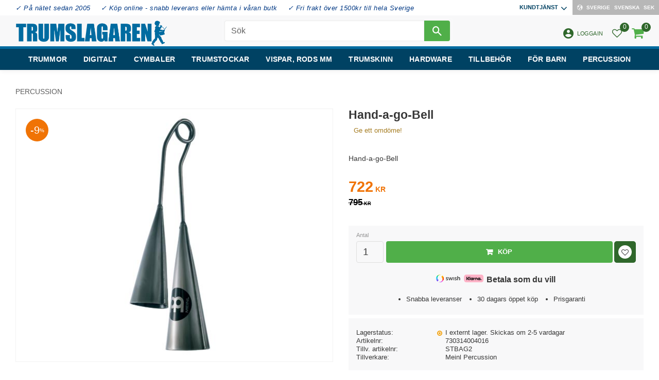

--- FILE ---
content_type: application/javascript; charset=utf-8
request_url: https://consent.studio/www.trumslagaren.se/banner.js
body_size: 28171
content:
    // 🇳🇱🚀
    // Cookie compliance made simple. Try Consent Studio at https://consent.studio
    // Affordable. Simple. Cookie Compliance. 100% Built in the Netherlands by Vallonic B.V.
    // Fully hosted on 100% European-Owned infrastructure.

    window.bakery = window.bakery || {};
    window.bakery.config = {"domain":"trumslagaren.se","applicable_domains":["trumslagaren.se","www.trumslagaren.se"],"top_level_domain":"trumslagaren.se","wrapper":{"css_classes":[]},"consent_banner":{"_html":"<div class=\"consent-banner cookie-banner feature--highlight-aa is--hidden enable--functional enable--analytics enable--marketing\" role=\"dialog\" aria-modal=\"true\" tabindex=\"-1\" lang=\"en\" aria-labelledby=\"ConsentStudioConsentModalTitle\" > <div class=\"cookie-banner__inner\"> <div class=\"consent-studio__header\"> <div class=\"consent-studio__h \" id=\"ConsentStudioConsentModalTitle\"> <strong class=\"consent-studio__heading\">{header.title}</strong> </div> <div class=\"consent-studio__header__actions\"> <button type=\"button\" class=\"consent-studio__action\" cs-action=\"show_list\" tabindex=\"0\" aria-label=\"{header.actions.list}\" > <svg aria-hidden=\"true\" xmlns=\"http://www.w3.org/2000/svg\" width=\"32\" height=\"32\" fill=\"currentColor\" viewBox=\"0 0 256 256\"><path d=\"M164.49,163.51a12,12,0,1,1-17,0A12,12,0,0,1,164.49,163.51Zm-81-8a12,12,0,1,0,17,0A12,12,0,0,0,83.51,155.51Zm9-39a12,12,0,1,0-17,0A12,12,0,0,0,92.49,116.49Zm48-1a12,12,0,1,0,0,17A12,12,0,0,0,140.49,115.51ZM232,128A104,104,0,1,1,128,24a8,8,0,0,1,8,8,40,40,0,0,0,40,40,8,8,0,0,1,8,8,40,40,0,0,0,40,40A8,8,0,0,1,232,128Zm-16.31,7.39A56.13,56.13,0,0,1,168.5,87.5a56.13,56.13,0,0,1-47.89-47.19,88,88,0,1,0,95.08,95.08Z\"></path></svg> {header.actions.list} </button> </div> </div> <div class=\"cookie-banner__body\"> <div class=\"cookie-banner__exp-wrap\"> <p class=\"cookie-banner__body__p is--explanation\"> {header.text} </p> </div> <p class=\"cookie-banner__body__p is--footer\"> {privacyPolicyText} </p> </div> <div class=\"cookie-banner__consent-wrap\"> <ul class=\"cookie-banner__toggles\"> <li cs-list-category=\"functional\" > <label class=\"cookie-banner__switch\" data-for=\"cookie_consent__functional\" tabindex=\"0\" role=\"checkbox\" aria-checked=\"true\" aria-disabled=\"true\" > <input type=\"checkbox\" data-checkbox=\"functional\" disabled tabindex=\"-1\" aria-hidden=\"true\" /> <span class=\"cookie-banner__slider\"></span> <span class=\"cookie-banner__consent__label\"> {category.functional} </span> </label> </li> <li cs-list-category=\"analytics\" > <label class=\"cookie-banner__switch\" data-for=\"cookie_consent__analytics\" tabindex=\"0\" role=\"checkbox\" aria-checked=\"false\" > <input type=\"checkbox\" data-checkbox=\"analytics\" tabindex=\"-1\" aria-hidden=\"true\" /> <span class=\"cookie-banner__slider\"></span> <span class=\"cookie-banner__consent__label\"> {category.analytics} </span> </label> </li> <li cs-list-category=\"marketing\" > <label class=\"cookie-banner__switch\" data-for=\"cookie_consent__marketing\" tabindex=\"0\" role=\"checkbox\" aria-checked=\"false\" > <input type=\"checkbox\" data-checkbox=\"marketing\" tabindex=\"-1\" aria-hidden=\"true\" /> <span class=\"cookie-banner__slider\"></span> <span class=\"cookie-banner__consent__label\"> {category.marketing} </span> </label> </li> </ul> <div class=\"consent-buttons\"> <button cs-consent=\"reject\" tabindex=\"0\" class=\"is--outlined\" > {button.reject_all} </button> <button cs-consent=\"selection\" tabindex=\"0\" class=\"is--outlined\" > {button.allow_selection} </button> <button cs-consent=\"all\" tabindex=\"0\" class=\"is--regular\" > {button.allow_all} </button> </div> </div> </div> </div> <div class=\"cookie-list is--hidden\" role=\"dialog\" aria-modal=\"true\" tabindex=\"-1\" lang=\"en\" aria-labelledby=\"ConsentStudioVendorListModalTitle\" > <div class=\"cookie-list__inner\"> <div class=\"consent-studio__header\"> <div class=\"consent-studio__h\" id=\"ConsentStudioVendorListModalTitle\"> <strong class=\"consent-studio__heading\">{domain} Cookies</strong> </div> <div class=\"cookie-list__header__actions\"> <button type=\"button\" class=\"consent-studio__action\" cs-action=\"hide_list\" tabindex=\"0\" aria-label=\"{accessibility.close_overview}\" > <svg xmlns=\"http://www.w3.org/2000/svg\" width=\"32\" height=\"32\" fill=\"currentColor\" viewBox=\"0 0 256 256\"><path d=\"M205.66,194.34a8,8,0,0,1-11.32,11.32L128,139.31,61.66,205.66a8,8,0,0,1-11.32-11.32L116.69,128,50.34,61.66A8,8,0,0,1,61.66,50.34L128,116.69l66.34-66.35a8,8,0,0,1,11.32,11.32L139.31,128Z\"></path></svg> </button> </div> </div> <div class=\"cookie-list__scroller\"> <div class=\"cookie-list__wrap\"> <div class=\"cookie-list__cat\" cs-list-category=\"functional\" aria-label=\"Functional\" aria-expanded=\"false\" > <div class=\"cookie-list__cat__h\"> <strong>{category.functional}</strong> </div> <div class=\"cookie-list__cat__info\"> Cookies and similar technologies that are strictly necessary for the website to work, such as remembering your preferences, security, enabling log-in or processing forms. </div> <div class=\"cookie-list__vendors\" aria-expanded=\"false\" data-role=\"list\" > <div class=\"cookie-list__vendor\" cs-list-vendor=\"Vallonic B.V.\" > <div class=\"cookie-list__vendor__header\" tabindex=\"0\" role=\"button\" aria-expanded=\"false\" aria-controls=\"vendor-vallonic-bv\" aria-label=\"Toggle Vallonic B.V.\" > <div class=\"cookie-list__vendor__h\">Vallonic B.V.</div> <div class=\"cookie-list__vendor__toggle\" aria-hidden=\"true\"> <svg class=\"cookie-list__vendor__toggle__inactive\" xmlns=\"http://www.w3.org/2000/svg\" width=\"32\" height=\"32\" fill=\"currentColor\" viewBox=\"0 0 256 256\"><path d=\"M208,32H48A16,16,0,0,0,32,48V208a16,16,0,0,0,16,16H208a16,16,0,0,0,16-16V48A16,16,0,0,0,208,32Zm0,176H48V48H208ZM90.34,101.66a8,8,0,0,1,11.32-11.32L152,140.69V112a8,8,0,0,1,16,0v48a8,8,0,0,1-8,8H112a8,8,0,0,1,0-16h28.69Z\"></path></svg> <svg class=\"cookie-list__vendor__toggle__active\" xmlns=\"http://www.w3.org/2000/svg\" width=\"32\" height=\"32\" fill=\"currentColor\" viewBox=\"0 0 256 256\"><path d=\"M208,32H48A16,16,0,0,0,32,48V208a16,16,0,0,0,16,16H208a16,16,0,0,0,16-16V48A16,16,0,0,0,208,32Zm0,176H48V48H208ZM90.34,125.66a8,8,0,0,1,0-11.32l32-32a8,8,0,0,1,11.32,0l32,32a8,8,0,0,1-11.32,11.32L136,107.31V168a8,8,0,0,1-16,0V107.31l-18.34,18.35A8,8,0,0,1,90.34,125.66Z\"></path></svg> </div> </div> <div class=\"cookie-list__vendor__platforms\" id=\"vendor-vallonic-bv\" role=\"region\" aria-labelledby=\"vendor-vallonic-bv-label\"> <span id=\"vendor-vallonic-bv-label\" class=\"visually-hidden\">Vallonic B.V.</span> <div class=\"cookie-list__vendor__platform\"> <div class=\"cookie-list__vendor__platform__header\"> <div class=\"cookie-list__vendor__platform__h\">Consent Studio CMP</div> </div> <ul class=\"cookie-list__vendor__platform__ul\" role=\"list\"> <li class=\"cookie-list__vendor__platform__li\" role=\"listitem\"> <div class=\"cookie-list__vendor__platform__li__name\"> consent-studio__consent-id </div> <div class=\"cookie-list__vendor__platform__li__desc\"> ID of the proof of consent storage within the Consent Studio platform. </div> <div class=\"cookie-list__vendor__platform__li__expi\"> 30 days </div> </li> <li class=\"cookie-list__vendor__platform__li\" role=\"listitem\"> <div class=\"cookie-list__vendor__platform__li__name\"> consent-studio__storage </div> <div class=\"cookie-list__vendor__platform__li__desc\"> Local storage for the consent given by the user for certain categories of cookies. </div> <div class=\"cookie-list__vendor__platform__li__expi\"> 30 days </div> </li> <li class=\"cookie-list__vendor__platform__li\" role=\"listitem\"> <div class=\"cookie-list__vendor__platform__li__name\"> consent-studio__seen </div> <div class=\"cookie-list__vendor__platform__li__desc\"> Boolean that keeps track of whether the user has seen the cookie banner at least once. </div> <div class=\"cookie-list__vendor__platform__li__expi\"> 30 days </div> </li> <li class=\"cookie-list__vendor__platform__li\" role=\"listitem\"> <div class=\"cookie-list__vendor__platform__li__name\"> consent-studio__implicit-consent-triggered </div> <div class=\"cookie-list__vendor__platform__li__desc\"> When a website has implicit consent configured, this cookie stores whether or not it has been triggered or not. </div> <div class=\"cookie-list__vendor__platform__li__expi\"> 30 days </div> </li> </ul> </div> </div> </div> <div class=\"cookie-list__vendor\" cs-list-vendor=\"Google\" > <div class=\"cookie-list__vendor__header\" tabindex=\"0\" role=\"button\" aria-expanded=\"false\" aria-controls=\"vendor-google\" aria-label=\"Toggle Google\" > <div class=\"cookie-list__vendor__h\">Google</div> <div class=\"cookie-list__vendor__toggle\" aria-hidden=\"true\"> <svg class=\"cookie-list__vendor__toggle__inactive\" xmlns=\"http://www.w3.org/2000/svg\" width=\"32\" height=\"32\" fill=\"currentColor\" viewBox=\"0 0 256 256\"><path d=\"M208,32H48A16,16,0,0,0,32,48V208a16,16,0,0,0,16,16H208a16,16,0,0,0,16-16V48A16,16,0,0,0,208,32Zm0,176H48V48H208ZM90.34,101.66a8,8,0,0,1,11.32-11.32L152,140.69V112a8,8,0,0,1,16,0v48a8,8,0,0,1-8,8H112a8,8,0,0,1,0-16h28.69Z\"></path></svg> <svg class=\"cookie-list__vendor__toggle__active\" xmlns=\"http://www.w3.org/2000/svg\" width=\"32\" height=\"32\" fill=\"currentColor\" viewBox=\"0 0 256 256\"><path d=\"M208,32H48A16,16,0,0,0,32,48V208a16,16,0,0,0,16,16H208a16,16,0,0,0,16-16V48A16,16,0,0,0,208,32Zm0,176H48V48H208ZM90.34,125.66a8,8,0,0,1,0-11.32l32-32a8,8,0,0,1,11.32,0l32,32a8,8,0,0,1-11.32,11.32L136,107.31V168a8,8,0,0,1-16,0V107.31l-18.34,18.35A8,8,0,0,1,90.34,125.66Z\"></path></svg> </div> </div> <div class=\"cookie-list__vendor__platforms\" id=\"vendor-google\" role=\"region\" aria-labelledby=\"vendor-google-label\"> <span id=\"vendor-google-label\" class=\"visually-hidden\">Google</span> <div class=\"cookie-list__vendor__platform\"> <div class=\"cookie-list__vendor__platform__header\"> <div class=\"cookie-list__vendor__platform__h\">Google</div> <a href=\"https://business.safety.google/privacy/\" target=\"_blank\" rel=\"noopener noreferrer\" aria-label=\"Privacy: Google (opens in new window)\"> <svg aria-hidden=\"true\" xmlns=\"http://www.w3.org/2000/svg\" width=\"32\" height=\"32\" fill=\"currentColor\" viewBox=\"0 0 256 256\"><path d=\"M224,104a8,8,0,0,1-16,0V59.32l-66.33,66.34a8,8,0,0,1-11.32-11.32L196.68,48H152a8,8,0,0,1,0-16h64a8,8,0,0,1,8,8Zm-40,24a8,8,0,0,0-8,8v72H48V80h72a8,8,0,0,0,0-16H48A16,16,0,0,0,32,80V208a16,16,0,0,0,16,16H176a16,16,0,0,0,16-16V136A8,8,0,0,0,184,128Z\"></path></svg> </a> </div> <ul class=\"cookie-list__vendor__platform__ul\" role=\"list\"> <li class=\"cookie-list__vendor__platform__li\" role=\"listitem\"> <div class=\"cookie-list__vendor__platform__li__name\"> __Secure-ENID </div> <div class=\"cookie-list__vendor__platform__li__desc\"> Used by Google to prevent fraudulent login attempts. This also contains a Google user ID which can be used for statistics and marketing purposes following a successful login </div> <div class=\"cookie-list__vendor__platform__li__expi\"> 11 Months </div> </li> </ul> </div> <div class=\"cookie-list__vendor__platform\"> <div class=\"cookie-list__vendor__platform__header\"> <div class=\"cookie-list__vendor__platform__h\">DoubleClick/Google Marketing</div> <a href=\"https://business.safety.google/privacy/\" target=\"_blank\" rel=\"noopener noreferrer\" aria-label=\"Privacy: DoubleClick/Google Marketing (opens in new window)\"> <svg aria-hidden=\"true\" xmlns=\"http://www.w3.org/2000/svg\" width=\"32\" height=\"32\" fill=\"currentColor\" viewBox=\"0 0 256 256\"><path d=\"M224,104a8,8,0,0,1-16,0V59.32l-66.33,66.34a8,8,0,0,1-11.32-11.32L196.68,48H152a8,8,0,0,1,0-16h64a8,8,0,0,1,8,8Zm-40,24a8,8,0,0,0-8,8v72H48V80h72a8,8,0,0,0,0-16H48A16,16,0,0,0,32,80V208a16,16,0,0,0,16,16H176a16,16,0,0,0,16-16V136A8,8,0,0,0,184,128Z\"></path></svg> </a> </div> <ul class=\"cookie-list__vendor__platform__ul\" role=\"list\"> <li class=\"cookie-list__vendor__platform__li\" role=\"listitem\"> <div class=\"cookie-list__vendor__platform__li__name\"> test_cookie </div> <div class=\"cookie-list__vendor__platform__li__desc\"> This cookie is set by DoubleClick (which is owned by Google) to determine if the website visitor&#039;s browser supports cookies. </div> <div class=\"cookie-list__vendor__platform__li__expi\"> 1 year </div> </li> </ul> </div> </div> </div> <div class=\"cookie-list__vendor\" cs-list-vendor=\"Tawk.to Chat\" > <div class=\"cookie-list__vendor__header\" tabindex=\"0\" role=\"button\" aria-expanded=\"false\" aria-controls=\"vendor-tawkto-chat\" aria-label=\"Toggle Tawk.to Chat\" > <div class=\"cookie-list__vendor__h\">Tawk.to Chat</div> <div class=\"cookie-list__vendor__toggle\" aria-hidden=\"true\"> <svg class=\"cookie-list__vendor__toggle__inactive\" xmlns=\"http://www.w3.org/2000/svg\" width=\"32\" height=\"32\" fill=\"currentColor\" viewBox=\"0 0 256 256\"><path d=\"M208,32H48A16,16,0,0,0,32,48V208a16,16,0,0,0,16,16H208a16,16,0,0,0,16-16V48A16,16,0,0,0,208,32Zm0,176H48V48H208ZM90.34,101.66a8,8,0,0,1,11.32-11.32L152,140.69V112a8,8,0,0,1,16,0v48a8,8,0,0,1-8,8H112a8,8,0,0,1,0-16h28.69Z\"></path></svg> <svg class=\"cookie-list__vendor__toggle__active\" xmlns=\"http://www.w3.org/2000/svg\" width=\"32\" height=\"32\" fill=\"currentColor\" viewBox=\"0 0 256 256\"><path d=\"M208,32H48A16,16,0,0,0,32,48V208a16,16,0,0,0,16,16H208a16,16,0,0,0,16-16V48A16,16,0,0,0,208,32Zm0,176H48V48H208ZM90.34,125.66a8,8,0,0,1,0-11.32l32-32a8,8,0,0,1,11.32,0l32,32a8,8,0,0,1-11.32,11.32L136,107.31V168a8,8,0,0,1-16,0V107.31l-18.34,18.35A8,8,0,0,1,90.34,125.66Z\"></path></svg> </div> </div> <div class=\"cookie-list__vendor__platforms\" id=\"vendor-tawkto-chat\" role=\"region\" aria-labelledby=\"vendor-tawkto-chat-label\"> <span id=\"vendor-tawkto-chat-label\" class=\"visually-hidden\">Tawk.to Chat</span> <div class=\"cookie-list__vendor__platform\"> <div class=\"cookie-list__vendor__platform__header\"> <div class=\"cookie-list__vendor__platform__h\">Tawk.to Chat</div> <a href=\"https://www.tawk.to/privacy-policy/\" target=\"_blank\" rel=\"noopener noreferrer\" aria-label=\"Privacy: Tawk.to Chat (opens in new window)\"> <svg aria-hidden=\"true\" xmlns=\"http://www.w3.org/2000/svg\" width=\"32\" height=\"32\" fill=\"currentColor\" viewBox=\"0 0 256 256\"><path d=\"M224,104a8,8,0,0,1-16,0V59.32l-66.33,66.34a8,8,0,0,1-11.32-11.32L196.68,48H152a8,8,0,0,1,0-16h64a8,8,0,0,1,8,8Zm-40,24a8,8,0,0,0-8,8v72H48V80h72a8,8,0,0,0,0-16H48A16,16,0,0,0,32,80V208a16,16,0,0,0,16,16H176a16,16,0,0,0,16-16V136A8,8,0,0,0,184,128Z\"></path></svg> </a> </div> <ul class=\"cookie-list__vendor__platform__ul\" role=\"list\"> <li class=\"cookie-list__vendor__platform__li\" role=\"listitem\"> <div class=\"cookie-list__vendor__platform__li__name\"> TawkConnectionTime </div> <div class=\"cookie-list__vendor__platform__li__desc\"> This cookie is used to determine the connection duration of tawk sessions. </div> <div class=\"cookie-list__vendor__platform__li__expi\"> session </div> </li> </ul> </div> </div> </div> </div> </div> <div class=\"cookie-list__cat\" cs-list-category=\"analytics\" aria-label=\"Analytics\" aria-expanded=\"false\" > <div class=\"cookie-list__cat__h\"> <strong>{category.analytics}</strong> </div> <div class=\"cookie-list__cat__info\"> These cookies and similar technologies collect information about how visitors use our website, such as which pages are visited most, whether errors occur, and how users interact, to help us measure performance and improve the site. </div> <div class=\"cookie-list__vendors\" aria-expanded=\"false\" data-role=\"list\" > <div class=\"cookie-list__vendor\" cs-list-vendor=\"Google\" > <div class=\"cookie-list__vendor__header\" tabindex=\"0\" role=\"button\" aria-expanded=\"false\" aria-controls=\"vendor-google\" aria-label=\"Toggle Google\" > <div class=\"cookie-list__vendor__h\">Google</div> <div class=\"cookie-list__vendor__toggle\" aria-hidden=\"true\"> <svg class=\"cookie-list__vendor__toggle__inactive\" xmlns=\"http://www.w3.org/2000/svg\" width=\"32\" height=\"32\" fill=\"currentColor\" viewBox=\"0 0 256 256\"><path d=\"M208,32H48A16,16,0,0,0,32,48V208a16,16,0,0,0,16,16H208a16,16,0,0,0,16-16V48A16,16,0,0,0,208,32Zm0,176H48V48H208ZM90.34,101.66a8,8,0,0,1,11.32-11.32L152,140.69V112a8,8,0,0,1,16,0v48a8,8,0,0,1-8,8H112a8,8,0,0,1,0-16h28.69Z\"></path></svg> <svg class=\"cookie-list__vendor__toggle__active\" xmlns=\"http://www.w3.org/2000/svg\" width=\"32\" height=\"32\" fill=\"currentColor\" viewBox=\"0 0 256 256\"><path d=\"M208,32H48A16,16,0,0,0,32,48V208a16,16,0,0,0,16,16H208a16,16,0,0,0,16-16V48A16,16,0,0,0,208,32Zm0,176H48V48H208ZM90.34,125.66a8,8,0,0,1,0-11.32l32-32a8,8,0,0,1,11.32,0l32,32a8,8,0,0,1-11.32,11.32L136,107.31V168a8,8,0,0,1-16,0V107.31l-18.34,18.35A8,8,0,0,1,90.34,125.66Z\"></path></svg> </div> </div> <div class=\"cookie-list__vendor__platforms\" id=\"vendor-google\" role=\"region\" aria-labelledby=\"vendor-google-label\"> <span id=\"vendor-google-label\" class=\"visually-hidden\">Google</span> <div class=\"cookie-list__vendor__platform\"> <div class=\"cookie-list__vendor__platform__header\"> <div class=\"cookie-list__vendor__platform__h\">Google Analytics</div> <a href=\"https://business.safety.google/privacy/\" target=\"_blank\" rel=\"noopener noreferrer\" aria-label=\"Privacy: Google Analytics (opens in new window)\"> <svg aria-hidden=\"true\" xmlns=\"http://www.w3.org/2000/svg\" width=\"32\" height=\"32\" fill=\"currentColor\" viewBox=\"0 0 256 256\"><path d=\"M224,104a8,8,0,0,1-16,0V59.32l-66.33,66.34a8,8,0,0,1-11.32-11.32L196.68,48H152a8,8,0,0,1,0-16h64a8,8,0,0,1,8,8Zm-40,24a8,8,0,0,0-8,8v72H48V80h72a8,8,0,0,0,0-16H48A16,16,0,0,0,32,80V208a16,16,0,0,0,16,16H176a16,16,0,0,0,16-16V136A8,8,0,0,0,184,128Z\"></path></svg> </a> </div> <ul class=\"cookie-list__vendor__platform__ul\" role=\"list\"> <li class=\"cookie-list__vendor__platform__li\" role=\"listitem\"> <div class=\"cookie-list__vendor__platform__li__name\"> _ga </div> <div class=\"cookie-list__vendor__platform__li__desc\"> ID used to identify users </div> <div class=\"cookie-list__vendor__platform__li__expi\"> 2 years </div> </li> <li class=\"cookie-list__vendor__platform__li\" role=\"listitem\"> <div class=\"cookie-list__vendor__platform__li__name\"> _ga_ </div> <div class=\"cookie-list__vendor__platform__li__desc\"> ID used to identify users </div> <div class=\"cookie-list__vendor__platform__li__expi\"> 2 years </div> </li> </ul> </div> </div> </div> </div> </div> <div class=\"cookie-list__cat\" cs-list-category=\"marketing\" aria-label=\"Marketing &amp; Social Media\" aria-expanded=\"false\" > <div class=\"cookie-list__cat__h\"> <strong>Marketing &amp; Social Media</strong> </div> <div class=\"cookie-list__cat__info\"> These cookies and similar technologies help advertising and social media partners personalise your experience, show you relevant ads, measure campaign results, and enable sharing features. </div> <div class=\"cookie-list__vendors\" aria-expanded=\"false\" data-role=\"list\" > <div class=\"cookie-list__vendor\" cs-list-vendor=\"Google\" > <div class=\"cookie-list__vendor__header\" tabindex=\"0\" role=\"button\" aria-expanded=\"false\" aria-controls=\"vendor-google\" aria-label=\"Toggle Google\" > <div class=\"cookie-list__vendor__h\">Google</div> <div class=\"cookie-list__vendor__toggle\" aria-hidden=\"true\"> <svg class=\"cookie-list__vendor__toggle__inactive\" xmlns=\"http://www.w3.org/2000/svg\" width=\"32\" height=\"32\" fill=\"currentColor\" viewBox=\"0 0 256 256\"><path d=\"M208,32H48A16,16,0,0,0,32,48V208a16,16,0,0,0,16,16H208a16,16,0,0,0,16-16V48A16,16,0,0,0,208,32Zm0,176H48V48H208ZM90.34,101.66a8,8,0,0,1,11.32-11.32L152,140.69V112a8,8,0,0,1,16,0v48a8,8,0,0,1-8,8H112a8,8,0,0,1,0-16h28.69Z\"></path></svg> <svg class=\"cookie-list__vendor__toggle__active\" xmlns=\"http://www.w3.org/2000/svg\" width=\"32\" height=\"32\" fill=\"currentColor\" viewBox=\"0 0 256 256\"><path d=\"M208,32H48A16,16,0,0,0,32,48V208a16,16,0,0,0,16,16H208a16,16,0,0,0,16-16V48A16,16,0,0,0,208,32Zm0,176H48V48H208ZM90.34,125.66a8,8,0,0,1,0-11.32l32-32a8,8,0,0,1,11.32,0l32,32a8,8,0,0,1-11.32,11.32L136,107.31V168a8,8,0,0,1-16,0V107.31l-18.34,18.35A8,8,0,0,1,90.34,125.66Z\"></path></svg> </div> </div> <div class=\"cookie-list__vendor__platforms\" id=\"vendor-google\" role=\"region\" aria-labelledby=\"vendor-google-label\"> <span id=\"vendor-google-label\" class=\"visually-hidden\">Google</span> <div class=\"cookie-list__vendor__platform\"> <div class=\"cookie-list__vendor__platform__header\"> <div class=\"cookie-list__vendor__platform__h\">Google</div> <a href=\"https://business.safety.google/privacy/\" target=\"_blank\" rel=\"noopener noreferrer\" aria-label=\"Privacy: Google (opens in new window)\"> <svg aria-hidden=\"true\" xmlns=\"http://www.w3.org/2000/svg\" width=\"32\" height=\"32\" fill=\"currentColor\" viewBox=\"0 0 256 256\"><path d=\"M224,104a8,8,0,0,1-16,0V59.32l-66.33,66.34a8,8,0,0,1-11.32-11.32L196.68,48H152a8,8,0,0,1,0-16h64a8,8,0,0,1,8,8Zm-40,24a8,8,0,0,0-8,8v72H48V80h72a8,8,0,0,0,0-16H48A16,16,0,0,0,32,80V208a16,16,0,0,0,16,16H176a16,16,0,0,0,16-16V136A8,8,0,0,0,184,128Z\"></path></svg> </a> </div> <ul class=\"cookie-list__vendor__platform__ul\" role=\"list\"> <li class=\"cookie-list__vendor__platform__li\" role=\"listitem\"> <div class=\"cookie-list__vendor__platform__li__name\"> _gcl_au </div> <div class=\"cookie-list__vendor__platform__li__desc\"> Used by Google AdSense for experimenting with advertisement efficiency across websites using their services. </div> <div class=\"cookie-list__vendor__platform__li__expi\"> 3 months </div> </li> </ul> </div> </div> </div> <div class=\"cookie-list__vendor\" cs-list-vendor=\"Facebook\" > <div class=\"cookie-list__vendor__header\" tabindex=\"0\" role=\"button\" aria-expanded=\"false\" aria-controls=\"vendor-facebook\" aria-label=\"Toggle Facebook\" > <div class=\"cookie-list__vendor__h\">Facebook</div> <div class=\"cookie-list__vendor__toggle\" aria-hidden=\"true\"> <svg class=\"cookie-list__vendor__toggle__inactive\" xmlns=\"http://www.w3.org/2000/svg\" width=\"32\" height=\"32\" fill=\"currentColor\" viewBox=\"0 0 256 256\"><path d=\"M208,32H48A16,16,0,0,0,32,48V208a16,16,0,0,0,16,16H208a16,16,0,0,0,16-16V48A16,16,0,0,0,208,32Zm0,176H48V48H208ZM90.34,101.66a8,8,0,0,1,11.32-11.32L152,140.69V112a8,8,0,0,1,16,0v48a8,8,0,0,1-8,8H112a8,8,0,0,1,0-16h28.69Z\"></path></svg> <svg class=\"cookie-list__vendor__toggle__active\" xmlns=\"http://www.w3.org/2000/svg\" width=\"32\" height=\"32\" fill=\"currentColor\" viewBox=\"0 0 256 256\"><path d=\"M208,32H48A16,16,0,0,0,32,48V208a16,16,0,0,0,16,16H208a16,16,0,0,0,16-16V48A16,16,0,0,0,208,32Zm0,176H48V48H208ZM90.34,125.66a8,8,0,0,1,0-11.32l32-32a8,8,0,0,1,11.32,0l32,32a8,8,0,0,1-11.32,11.32L136,107.31V168a8,8,0,0,1-16,0V107.31l-18.34,18.35A8,8,0,0,1,90.34,125.66Z\"></path></svg> </div> </div> <div class=\"cookie-list__vendor__platforms\" id=\"vendor-facebook\" role=\"region\" aria-labelledby=\"vendor-facebook-label\"> <span id=\"vendor-facebook-label\" class=\"visually-hidden\">Facebook</span> <div class=\"cookie-list__vendor__platform\"> <div class=\"cookie-list__vendor__platform__header\"> <div class=\"cookie-list__vendor__platform__h\">Facebook</div> <a href=\"https://www.facebook.com/about/privacy/\" target=\"_blank\" rel=\"noopener noreferrer\" aria-label=\"Privacy: Facebook (opens in new window)\"> <svg aria-hidden=\"true\" xmlns=\"http://www.w3.org/2000/svg\" width=\"32\" height=\"32\" fill=\"currentColor\" viewBox=\"0 0 256 256\"><path d=\"M224,104a8,8,0,0,1-16,0V59.32l-66.33,66.34a8,8,0,0,1-11.32-11.32L196.68,48H152a8,8,0,0,1,0-16h64a8,8,0,0,1,8,8Zm-40,24a8,8,0,0,0-8,8v72H48V80h72a8,8,0,0,0,0-16H48A16,16,0,0,0,32,80V208a16,16,0,0,0,16,16H176a16,16,0,0,0,16-16V136A8,8,0,0,0,184,128Z\"></path></svg> </a> </div> <ul class=\"cookie-list__vendor__platform__ul\" role=\"list\"> <li class=\"cookie-list__vendor__platform__li\" role=\"listitem\"> <div class=\"cookie-list__vendor__platform__li__name\"> _fbp </div> <div class=\"cookie-list__vendor__platform__li__desc\"> Used by Facebook to deliver a series of advertisement products such as real time bidding from third party advertisers </div> <div class=\"cookie-list__vendor__platform__li__expi\"> 4 months </div> </li> </ul> </div> </div> </div> </div> </div> <div class=\"cookie-list__cat\" cs-list-category=\"unknown\" aria-label=\"—\" aria-expanded=\"false\" > <div class=\"cookie-list__cat__h\"><strong>—</strong></div> <div class=\"cookie-list__vendors\"> <div class=\"cookie-list__vendor\" cs-list-vendor=\"Unknown\" > <div class=\"cookie-list__vendor__header\" tabindex=\"0\" role=\"button\" aria-expanded=\"false\" aria-controls=\"vendor-unknown\" aria-label=\"Toggle Unknown\" > <div class=\"cookie-list__vendor__h\">Unknown</div> <div class=\"cookie-list__vendor__toggle\" aria-hidden=\"true\"> <svg class=\"cookie-list__vendor__toggle__inactive\" xmlns=\"http://www.w3.org/2000/svg\" width=\"32\" height=\"32\" fill=\"currentColor\" viewBox=\"0 0 256 256\"><path d=\"M208,32H48A16,16,0,0,0,32,48V208a16,16,0,0,0,16,16H208a16,16,0,0,0,16-16V48A16,16,0,0,0,208,32Zm0,176H48V48H208ZM90.34,101.66a8,8,0,0,1,11.32-11.32L152,140.69V112a8,8,0,0,1,16,0v48a8,8,0,0,1-8,8H112a8,8,0,0,1,0-16h28.69Z\"></path></svg> <svg class=\"cookie-list__vendor__toggle__active\" xmlns=\"http://www.w3.org/2000/svg\" width=\"32\" height=\"32\" fill=\"currentColor\" viewBox=\"0 0 256 256\"><path d=\"M208,32H48A16,16,0,0,0,32,48V208a16,16,0,0,0,16,16H208a16,16,0,0,0,16-16V48A16,16,0,0,0,208,32Zm0,176H48V48H208ZM90.34,125.66a8,8,0,0,1,0-11.32l32-32a8,8,0,0,1,11.32,0l32,32a8,8,0,0,1-11.32,11.32L136,107.31V168a8,8,0,0,1-16,0V107.31l-18.34,18.35A8,8,0,0,1,90.34,125.66Z\"></path></svg> </div> </div> <div class=\"cookie-list__vendor__platforms\" id=\"vendor-unknown\" role=\"region\" aria-labelledby=\"vendor-unknown-label\"> <span id=\"vendor-unknown-label\" class=\"visually-hidden\">Unknown</span> <div class=\"cookie-list__vendor__platform\"> <div class=\"cookie-list__vendor__platform__header\"> <div class=\"cookie-list__vendor__platform__h\">Unknown</div> </div> <ul class=\"cookie-list__vendor__platform__ul\" role=\"list\"> <li class=\"cookie-list__vendor__platform__li\" role=\"listitem\"> <div class=\"cookie-list__vendor__platform__li__name\"> swssid </div> <div class=\"cookie-list__vendor__platform__li__desc\"> — </div> <div class=\"cookie-list__vendor__platform__li__expi\"> 56 years </div> </li> <li class=\"cookie-list__vendor__platform__li\" role=\"listitem\"> <div class=\"cookie-list__vendor__platform__li__name\"> hello_retail_id </div> <div class=\"cookie-list__vendor__platform__li__desc\"> — </div> <div class=\"cookie-list__vendor__platform__li__expi\"> 1 year </div> </li> <li class=\"cookie-list__vendor__platform__li\" role=\"listitem\"> <div class=\"cookie-list__vendor__platform__li__name\"> twk_idm_key </div> <div class=\"cookie-list__vendor__platform__li__desc\"> — </div> <div class=\"cookie-list__vendor__platform__li__expi\"> 56 years </div> </li> </ul> </div> </div> </div> </div> </div> </div> </div> </div> </div> <div class=\"cookie-toggle \"> <button type=\"button\" class=\"cookie-toggle__preferences\" data-action=\"show-consent-banner\" aria-label=\"{accessibility.toggle_open_preferences}\" > <svg xmlns=\"http://www.w3.org/2000/svg\" viewBox=\"0 0 256 256\" fill=\"currentColor\"><path d=\"M224,128a8,8,0,0,1-8,8H128a8,8,0,0,1,0-16h88A8,8,0,0,1,224,128ZM128,72h88a8,8,0,0,0,0-16H128a8,8,0,0,0,0,16Zm88,112H128a8,8,0,0,0,0,16h88a8,8,0,0,0,0-16ZM82.34,42.34,56,68.69,45.66,58.34A8,8,0,0,0,34.34,69.66l16,16a8,8,0,0,0,11.32,0l32-32A8,8,0,0,0,82.34,42.34Zm0,64L56,132.69,45.66,122.34a8,8,0,0,0-11.32,11.32l16,16a8,8,0,0,0,11.32,0l32-32a8,8,0,0,0-11.32-11.32Zm0,64L56,196.69,45.66,186.34a8,8,0,0,0-11.32,11.32l16,16a8,8,0,0,0,11.32,0l32-32a8,8,0,0,0-11.32-11.32Z\"/></svg> </button> <button type=\"button\" class=\"cookie-toggle__list\" data-action=\"show-cookie-list\" aria-label=\"{accessibility.toggle_open_cookie_list}\" > <svg xmlns=\"http://www.w3.org/2000/svg\" viewBox=\"0 0 256 256\" fill=\"currentColor\"><path d=\"M164.49,163.51a12,12,0,1,1-17,0A12,12,0,0,1,164.49,163.51Zm-81-8a12,12,0,1,0,17,0A12,12,0,0,0,83.51,155.51Zm9-39a12,12,0,1,0-17,0A12,12,0,0,0,92.49,116.49Zm48-1a12,12,0,1,0,0,17A12,12,0,0,0,140.49,115.51ZM232,128A104,104,0,1,1,128,24a8,8,0,0,1,8,8,40,40,0,0,0,40,40,8,8,0,0,1,8,8,40,40,0,0,0,40,40A8,8,0,0,1,232,128Zm-16.31,7.39A56.13,56.13,0,0,1,168.5,87.5a56.13,56.13,0,0,1-47.89-47.19,88,88,0,1,0,95.08,95.08Z\"/></svg> </button> </div>","_css":":root{\n    --consent-studio-default-primary-button-bg-color:#1a65B5;\n    --consent-studio-default-primary-button-bg-hover-color:#ffffff;\n    --consent-studio-default-primary-button-text-color:#ffffff;\n    --consent-studio-default-primary-button-hover-text-color:#000000;\n    --consent-studio-default-secondary-button-border-color:#e0e0e0;\n    --consent-studio-default-secondary-button-border-hover-color:#ffffff;\n    --consent-studio-default-secondary-button-bg-color:#ffffff;\n    --consent-studio-default-secondary-button-bg-hover-color:#ffffff;\n    --consent-studio-default-secondary-button-text-color:#1a65B5;\n    --consent-studio-default-secondary-button-hover-text-color:#000000;\n    --consent-studio-default-primary-button-border-color:transparent;\n    --consent-studio-default-primary-button-border-hover-color:transparent;\n    --consent-studio-default-header-action-bg-color:#f6f6f6;\n    --consent-studio-default-header-action-bg-hover-color:#f6f6f6;\n    --consent-studio-default-header-action-text-color:#000;\n    --consent-studio-default-header-action-hover-text-color:#000;\n    --consent-studio-default-heading-textx-color:#333333;\n    --consent-studio-default-body-text-color:#333333;\n    --consent-studio-default-link-text-color:#1a65B5;\n    --consent-studio-default-modal-bg-color:#ffffff;\n    --consent-studio-default-shade-color:#e0e0e0;\n    --consent-studio-dark-primary-button-bg-color:#1a65B5;\n    --consent-studio-dark-primary-button-bg-hover-color:#1a65B5;\n    --consent-studio-dark-primary-button-text-color:#ffffff;\n    --consent-studio-dark-primary-button-hover-text-color:#ffffff;\n    --consent-studio-dark-secondary-button-border-color:#e0e0e0;\n    --consent-studio-dark-secondary-button-border-hover-color:#000000;\n    --consent-studio-dark-secondary-button-bg-color:#000;\n    --consent-studio-dark-secondary-button-bg-hover-color:#1a65B5;\n    --consent-studio-dark-secondary-button-text-color:#1a65B5;\n    --consent-studio-dark-secondary-button-hover-text-color:#ffffff;\n    --consent-studio-dark-primary-button-border-color:transparent;\n    --consent-studio-dark-primary-button-border-hover-color:transparent;\n    --consent-studio-dark-header-action-bg-color:#f6f6f6;\n    --consent-studio-dark-header-action-bg-hover-color:#f6f6f6;\n    --consent-studio-dark-header-action-text-color:#000;\n    --consent-studio-dark-header-action-hover-text-color:#000;\n    --consent-studio-dark-heading-text-color:#ffffff;\n    --consent-studio-dark-body-text-color:#ffffff;\n    --consent-studio-dark-link-text-color:#1a65B5;\n    --consent-studio-dark-modal-bg-color:#000;\n    --consent-studio-dark-shade-color:#e0e0e0;\n    --consent-studio-mixed-button-border-radius:3px;\n    --consent-studio-mixed-primary-button-font-weight:500;\n    --consent-studio-mixed-secondary-button-font-weight:500;\n    --consent-studio-mixed-primary-button-border-width:0px;\n    --consent-studio-mixed-secondary-button-border-width:0.125rem;\n    --consent-studio-mixed-heading-font-weight:500;\n    --consent-studio-mixed-body-font-weight:inherit;\n    --consent-studio-mixed-toggle-label-font-weight:500;\n    --consent-studio-typo-heading-min-font-size:16px;\n    --consent-studio-typo-body-min-font-size:14px;\n    --consent-studio-typo-toggle-min-font-size:14px;\n    --consent-studio-default-toggle-bg-color:#ffffff;\n    --consent-studio-default-toggle-overview-bg-color:#f6f6f6;\n    --consent-studio-default-toggle-overview-text-color:#000;\n    --consent-studio-default-toggle-preferences-bg-color:#ffffff;\n    --consent-studio-default-toggle-preferences-text-color:#1a65B5;\n    --consent-studio-dark-toggle-bg-color:#000;\n    --consent-studio-dark-toggle-overview-bg-color:#f6f6f6;\n    --consent-studio-dark-toggle-overview-text-color:#000;\n    --consent-studio-dark-toggle-preferences-bg-color:#000;\n    --consent-studio-dark-toggle-preferences-text-color:#1a65B5;\n    --consent-studio-toggle-size:1;\n    --consent-studio-modal-max-width:720px;\n    --consent-studio-modal-border-radius:5px;\n}\n\n\n\n.consent-studio .cookie-toggle{position:fixed;bottom:15px;border:1px solid var(--consent-studio-default-shade-color,#e0e0e0);display:flex;border-radius:var(--consent-studio-toggle-border-radius,calc((3em + 6px)/2) );background:var(--consent-studio-default-toggle-bg-color);font-size:calc(16px * var(--consent-studio-toggle-size,1));font-size:calc(min(1rem,16px) * var(--consent-studio-toggle-size,1));overflow:hidden;animation:consentStudioFadeInElement .5s}.consent-studio .cookie-toggle svg{max-width:1.25em;max-width:max(1.25em,18px);max-height:1.25em;max-height:max(1.25em,18px);width:100%;height:100%}@media screen and (max-width:1024px){.consent-studio .cookie-toggle.hide--on-mobile{display:none}}@media screen and (min-width:1024px){.consent-studio .cookie-toggle.hide--on-desktop{display:none}}.consent-studio .cookie-toggle.is--vertical{flex-direction:column}.consent-studio:has(.cookie-banner:not(.is--hidden)) .cookie-toggle,.consent-studio:has(.cookie-list:not(.is--hidden)) .cookie-toggle{display:none}.consent-studio .cookie-toggle__preferences,.consent-studio .cookie-toggle__list{all:unset;box-sizing:border-box;display:flex;justify-content:center;align-items:center;padding:3px;height:1.5em;height:max(1.5em,24px);width:1.5em;width:max(1.5em,24px);cursor:pointer;font-family:inherit;font-size:inherit;line-height:inherit;border:none;margin:0;outline:none;background:transparent;-webkit-appearance:none;-moz-appearance:none;appearance:none}.consent-studio .cookie-toggle__preferences:focus-visible,.consent-studio .cookie-toggle__list:focus-visible{outline:2px solid var(--consent-studio-default-primary-button-bg-color);outline-offset:2px}.consent-studio .cookie-toggle__preferences svg,.consent-studio .cookie-toggle__list svg{fill:currentColor;color:inherit}.consent-studio .cookie-toggle__preferences svg *,.consent-studio .cookie-toggle__list svg *{fill:inherit;color:inherit}.consent-studio .cookie-toggle__preferences{background:var(--consent-studio-default-toggle-preferences-bg-color);color:var(--consent-studio-default-toggle-preferences-text-color);border-radius:var(--consent-studio-toggle-border-radius,calc((3em + 6px)/2) )}.consent-studio .cookie-toggle__list{background:var(--consent-studio-default-toggle-overview-bg-color);color:var(--consent-studio-default-toggle-overview-text-color)}@keyframes consentStudioFadeInElement{0%{opacity:0}to{opacity:1}}.consent-studio .consent-reprompt,.consent-studio-preview .consent-reprompt{margin-top:auto;display:grid;max-width:900px;min-width:40vw}.consent-studio .consent-reprompt .cookie-banner__body .cookie-banner__body__p.is--footer,.consent-studio-preview .consent-reprompt .cookie-banner__body .cookie-banner__body__p.is--footer{margin-bottom:0}.consent-studio .consent-reprompt button.reprompt-action,.consent-studio-preview .consent-reprompt button.reprompt-action{background-color:light-dark(var(--consent-studio-default-secondary-button-bg-color),var(--consent-studio-dark-secondary-button-bg-color));color:light-dark(var(--consent-studio-default-secondary-button-text-color),var(--consent-studio-dark-secondary-button-text-color));border-color:light-dark(var(--consent-studio-default-secondary-button-border-color),var(--consent-studio-dark-secondary-button-border-color));border-width:var(--consent-studio-mixed-secondary-button-border-width);border-radius:var(--consent-studio-mixed-button-border-radius)}.consent-studio .consent-reprompt button.reprompt-action:hover,.consent-studio-preview .consent-reprompt button.reprompt-action:hover{background-color:light-dark(var(--consent-studio-default-secondary-button-bg-hover-color),var(--consent-studio-dark-secondary-button-bg-hover-color));color:light-dark(var(--consent-studio-default-secondary-button-hover-text-color),var(--consent-studio-dark-secondary-button-hover-text-color));border-color:light-dark(var(--consent-studio-default-secondary-button-border-hover-color),var(--consent-studio-dark-secondary-button-border-hover-color))}.consent-studio .consent-reprompt.is--highlighted-buttons button.reprompt-action,.consent-studio-preview .consent-reprompt.is--highlighted-buttons button.reprompt-action{background-color:light-dark(var(--consent-studio-default-primary-button-bg-color),var(--consent-studio-dark-primary-button-bg-color));color:light-dark(var(--consent-studio-default-primary-button-text-color),var(--consent-studio-dark-primary-button-text-color));border-color:light-dark(var(--consent-studio-default-primary-button-border-color),var(--consent-studio-dark-primary-button-border-color));border-width:var(--consent-studio-mixed-primary-button-border-width)}.consent-studio .consent-reprompt.is--highlighted-buttons button.reprompt-action:hover,.consent-studio-preview .consent-reprompt.is--highlighted-buttons button.reprompt-action:hover{background-color:light-dark(var(--consent-studio-default-primary-button-bg-hover-color),var(--consent-studio-dark-primary-button-bg-hover-color));color:light-dark(var(--consent-studio-default-primary-button-hover-text-color),var(--consent-studio-dark-primary-button-hover-text-color));border-color:light-dark(var(--consent-studio-default-primary-button-border-hover-color),var(--consent-studio-dark-primary-button-border-hover-color))}@media screen and (min-width:540px){.consent-studio .consent-reprompt .cookie-banner__inner,.consent-studio-preview .consent-reprompt .cookie-banner__inner{display:flex;gap:2em}.consent-studio .consent-reprompt .cookie-banner__inner .consent-reprompt__left,.consent-studio-preview .consent-reprompt .cookie-banner__inner .consent-reprompt__left{width:70%;display:flex;align-items:flex-start;gap:2em}.consent-studio .consent-reprompt .consent-buttons,.consent-studio-preview .consent-reprompt .consent-buttons{flex-grow:1;display:flex;flex-direction:column}}@media screen and (max-width:540px){.consent-studio .consent-reprompt .consent-reprompt__left,.consent-studio-preview .consent-reprompt .consent-reprompt__left{flex-direction:column;align-items:start;gap:1em}}.consent-studio{position:fixed;top:0;left:0;pointer-events:none;width:100vw;height:100vh;height:100dvh;padding:1em;box-sizing:border-box;display:flex;justify-content:center;align-items:center;z-index:9000000;font-size:1rem;font-size:max(1rem,var(--consent-studio-typo-body-min-font-size))}.consent-studio .visually-hidden{position:absolute!important;width:1px!important;height:1px!important;padding:0!important;margin:-1px!important;overflow:hidden!important;clip:rect(0,0,0,0)!important;white-space:nowrap!important;border:0!important}.consent-studio svg{max-height:1.25em;max-width:1.25em;height:1.25em;line-height:1rem;display:inline-block;position:relative}@media screen and (max-width:767px){.consent-studio{padding:0}}.consent-studio .cookie-banner,.consent-studio .cookie-list,.consent-studio .cookie-toggle{pointer-events:all;box-sizing:border-box}.consent-studio .cookie-banner,.consent-studio .cookie-list{background-color:var(--consent-studio-default-modal-bg-color);width:100%;max-width:var(--consent-studio-modal-max-width);padding:1.25em;border-radius:var(--consent-studio-modal-border-radius);box-shadow:0 0 4rem #00000054}.consent-studio .cookie-banner.cookie-list,.consent-studio .cookie-list.cookie-list{max-height:75%}@media screen and (max-width:767px){.consent-studio .cookie-banner,.consent-studio .cookie-list{box-shadow:0 0 4rem #00000040}}.consent-studio .cookie-banner *,.consent-studio .cookie-list *{font-family:inherit;font-weight:var(--consent-studio-mixed-body-font-weight);line-height:1.5em;margin:unset;text-decoration:none;text-transform:none;letter-spacing:normal;text-indent:0;color:var(--consent-studio-default-body-text-color)}.consent-studio .cookie-banner.is--hidden,.consent-studio .cookie-list.is--hidden{display:none}@media screen and (max-width:767px){.consent-studio .cookie-banner,.consent-studio .cookie-list{padding:2rem;max-width:calc(100vw - 16px);max-height:calc(100vh - 16px);max-height:calc(100dvh - 16px);width:100%}.consent-studio .cookie-banner.cookie-list,.consent-studio .cookie-list.cookie-list{height:100%}}.consent-studio .cookie-banner .consent-studio__header,.consent-studio .cookie-list .consent-studio__header{display:flex;justify-content:space-between;align-items:center;font-size:max(1rem,var(--consent-studio-typo-heading-min-font-size));font-weight:var(--consent-studio-mixed-heading-font-weight);color:var(--consent-studio-default-heading-text-color)}.consent-studio .cookie-banner .consent-studio__header .consent-studio__h,.consent-studio .cookie-list .consent-studio__header .consent-studio__h{max-width:90%}@media screen and (max-width:767px){.consent-studio .cookie-banner .consent-studio__header,.consent-studio .cookie-list .consent-studio__header{margin-bottom:.5em}}.consent-studio .cookie-banner .consent-studio__h,.consent-studio .cookie-list .consent-studio__h{display:flex;align-items:center;gap:1em;width:100%}.consent-studio .cookie-banner .consent-studio__h a,.consent-studio .cookie-list .consent-studio__h a{text-decoration:none;outline:none}.consent-studio .cookie-banner .consent-studio__h a img,.consent-studio .cookie-list .consent-studio__h a img{margin-right:.5em;display:inline-block;outline:none}.consent-studio .cookie-banner .consent-studio__h a,.consent-studio .cookie-banner .consent-studio__h a img,.consent-studio .cookie-list .consent-studio__h a,.consent-studio .cookie-list .consent-studio__h a img{position:static!important;transform:none!important;opacity:1!important;min-width:1.5em!important;min-height:1.5em!important;height:1rem!important;width:1rem!important}.consent-studio .cookie-banner .consent-studio__h .consent-studio__custom-logo,.consent-studio .cookie-list .consent-studio__h .consent-studio__custom-logo{max-height:2rem;height:2rem;max-width:33%}.consent-studio .cookie-banner .consent-studio__h:has(.consent-studio__custom-logo) .consent-studio__heading,.consent-studio .cookie-list .consent-studio__h:has(.consent-studio__custom-logo) .consent-studio__heading{border-left:2px solid var(--consent-studio-default-shade-color);padding-left:1em}.consent-studio .cookie-banner .consent-studio__heading,.consent-studio .cookie-list .consent-studio__heading{all:unset;display:inline;font-size:inherit;font-weight:700;font-style:normal;line-height:inherit;color:var(--consent-studio-default-heading-text-color);margin:0;padding:0;border:none;text-decoration:none;text-transform:none;letter-spacing:normal;word-spacing:normal;text-align:inherit;vertical-align:baseline;white-space:normal}.consent-studio .cookie-banner .consent-studio__heading:is(h2,h3,strong),.consent-studio .cookie-list .consent-studio__heading:is(h2,h3,strong){font-size:inherit!important;margin:0!important;padding:0!important;border:none!important;background:none!important;text-transform:none!important}.consent-studio .cookie-banner .cookie-banner__toggles,.consent-studio .cookie-list .cookie-banner__toggles{list-style:none;padding:0;display:flex;flex-wrap:wrap;row-gap:.5em;margin:1em 0 1.5em}@media screen and (max-width:540px){.consent-studio .cookie-banner .cookie-banner__toggles,.consent-studio .cookie-list .cookie-banner__toggles{flex-direction:column;align-items:flex-start}}.consent-studio .cookie-banner .cookie-banner__toggles li,.consent-studio .cookie-list .cookie-banner__toggles li{margin:0 1em 0 0;display:flex;align-items:center}.consent-studio .cookie-banner .cookie-banner__switch,.consent-studio .cookie-list .cookie-banner__switch{position:relative;display:flex;gap:.5em;cursor:pointer;font-size:inherit;width:auto}.consent-studio .cookie-banner .cookie-banner__switch:has(input[type=checkbox][disabled]),.consent-studio .cookie-list .cookie-banner__switch:has(input[type=checkbox][disabled]){cursor:not-allowed}.consent-studio .cookie-banner .cookie-banner__switch:has(input[type=checkbox][disabled]) .cookie-banner__slider,.consent-studio .cookie-list .cookie-banner__switch:has(input[type=checkbox][disabled]) .cookie-banner__slider{background-color:var(--consent-studio-default-modal-bg-color);border:2px solid var(--consent-studio-default-shade-color)}.consent-studio .cookie-banner .cookie-banner__switch:has(input[type=checkbox][disabled]) .cookie-banner__slider:before,.consent-studio .cookie-list .cookie-banner__switch:has(input[type=checkbox][disabled]) .cookie-banner__slider:before{background-color:var(--consent-studio-default-shade-color)}.consent-studio .cookie-banner .cookie-banner__switch input[type=checkbox],.consent-studio .cookie-list .cookie-banner__switch input[type=checkbox]{opacity:0;width:0;height:0;display:inline-block;display:none;position:static}.consent-studio .cookie-banner .cookie-banner__slider,.consent-studio .cookie-list .cookie-banner__slider{position:relative;background-color:var(--consent-studio-default-shade-color);border-radius:.84375em;width:calc(2.25em + 2px);max-width:calc(2.25em + 2px);height:1.265625em;border:2px solid var(--consent-studio-default-shade-color);box-sizing:content-box;visibility:visible;padding:0;margin:0}.consent-studio .cookie-banner .cookie-banner__slider:before,.consent-studio .cookie-list .cookie-banner__slider:before{position:absolute;content:\"\";height:1.125em;width:1.125em;left:1px;bottom:1px;background:unset;background-color:var(--consent-studio-default-modal-bg-color);transition:transform .4s;border-radius:50%}.consent-studio .cookie-banner .cookie-banner__slider:after,.consent-studio .cookie-list .cookie-banner__slider:after{position:absolute;content:\"\";height:1.125em;width:1.125em;left:1px;bottom:1px;-webkit-mask-image:url(\"data:image/svg+xml;utf8,<svg xmlns='http://www.w3.org/2000/svg' width='.75em' height='1em' fill='currentColor' viewBox='0 0 256 256' stroke='currentColor' stroke-width='1em' stroke-linecap='butt' stroke-linejoin='round'><path d='M229.66,77.66l-128,128a8,8,0,0,1-11.32,0l-56-56a8,8,0,0,1,11.32-11.32L96,188.69,218.34,66.34a8,8,0,0,1,11.32,11.32Z'></path></svg>\");mask-image:url(\"data:image/svg+xml;utf8,<svg xmlns='http://www.w3.org/2000/svg' width='.75em' height='1em' fill='currentColor' viewBox='0 0 256 256' stroke='currentColor' stroke-width='1em' stroke-linecap='butt' stroke-linejoin='round'><path d='M229.66,77.66l-128,128a8,8,0,0,1-11.32,0l-56-56a8,8,0,0,1,11.32-11.32L96,188.69,218.34,66.34a8,8,0,0,1,11.32,11.32Z'></path></svg>\");mask-type:alpha;-webkit-mask-repeat:no-repeat;mask-repeat:no-repeat;-webkit-mask-position:center;mask-position:center;-webkit-mask-size:contain;mask-size:contain;z-index:1;transition:transform .4s}.consent-studio .cookie-banner input:checked+.cookie-banner__slider,.consent-studio .cookie-list input:checked+.cookie-banner__slider{background-color:var(--consent-studio-default-primary-button-bg-color);border:2px solid var(--consent-studio-default-primary-button-bg-color)}.consent-studio .cookie-banner input:focus+.cookie-banner__slider,.consent-studio .cookie-list input:focus+.cookie-banner__slider{box-shadow:0 0 1px var(--consent-studio-default-primary-button-bg-color)}.consent-studio .cookie-banner input:checked+.cookie-banner__slider:before,.consent-studio .cookie-banner input:checked+.cookie-banner__slider:after,.consent-studio .cookie-list input:checked+.cookie-banner__slider:before,.consent-studio .cookie-list input:checked+.cookie-banner__slider:after{transform:translate(1.125em)}.consent-studio .cookie-banner input:checked+.cookie-banner__slider:before,.consent-studio .cookie-list input:checked+.cookie-banner__slider:before{background:var(--consent-studio-default-modal-bg-color)}.consent-studio .cookie-banner input:checked+.cookie-banner__slider:after,.consent-studio .cookie-list input:checked+.cookie-banner__slider:after{background:var(--consent-studio-default-primary-button-bg-color)}.consent-studio .cookie-banner input:checked:disabled+.cookie-banner__slider:after,.consent-studio .cookie-list input:checked:disabled+.cookie-banner__slider:after{background-color:var(--consent-studio-default-shade-color)}.consent-studio .cookie-banner:not(.enable--analytics) .cookie-banner__toggles [cs-list-category=analytics],.consent-studio .cookie-list:not(.enable--analytics) .cookie-banner__toggles [cs-list-category=analytics]{display:none}.consent-studio .cookie-banner:not(.enable--marketing) .cookie-banner__toggles [cs-list-category=marketing],.consent-studio .cookie-list:not(.enable--marketing) .cookie-banner__toggles [cs-list-category=marketing]{display:none}.consent-studio .cookie-banner .cookie-banner__consent__label,.consent-studio .cookie-list .cookie-banner__consent__label{font-size:max(1rem,var(--consent-studio-typo-toggle-min-font-size));font-weight:var(--consent-studio-mixed-toggle-label-font-weight);color:var(--consent-studio-default-body-text-color)}.consent-studio .consent-buttons{display:flex;gap:.5em}@media screen and (max-width:767px){.consent-studio .consent-buttons{flex-direction:column}}.consent-studio .consent-buttons button{width:100%;display:block;-webkit-appearance:none;-moz-appearance:none;appearance:none;background:var(--consent-studio-default-primary-button-bg-color);color:var(--consent-studio-default-primary-button-text-color);padding:1em;border:0;margin:0;font-size:inherit;cursor:pointer}.consent-studio .consent-buttons button:hover{background:var(--consent-studio-default-primary-button-bg-hover-color);color:var(--consent-studio-default-primary-button-hover-text-color)}.consent-studio .consent-buttons button.is--outlined{background:var(--consent-studio-default-secondary-button-bg-color);color:var(--consent-studio-default-secondary-button-text-color);border-radius:var(--consent-studio-mixed-button-border-radius);border:var(--consent-studio-mixed-secondary-button-border-width) solid var(--consent-studio-default-secondary-button-border-color);font-weight:var(--consent-studio-mixed-secondary-button-font-weight)}.consent-studio .consent-buttons button.is--outlined:hover{border-color:var(--consent-studio-default-secondary-button-border-hover-color);background:var(--consent-studio-default-secondary-button-bg-hover-color);color:var(--consent-studio-default-secondary-button-hover-text-color)}.consent-studio .consent-buttons button.is--regular{border-radius:var(--consent-studio-mixed-button-border-radius);border:var(--consent-studio-mixed-primary-button-border-width) solid var(--consent-studio-default-primary-button-border-color);background-color:var(--consent-studio-default-primary-button-bg-color);color:var(--consent-studio-default-primary-button-text-color);font-weight:var(--consent-studio-mixed-primary-button-font-weight)}.consent-studio .consent-buttons button.is--regular:hover{background-color:var(--consent-studio-default-primary-button-bg-hover-color);color:var(--consent-studio-default-primary-button-hover-text-color);border-color:var(--consent-studio-default-primary-button-border-hover-color)}.consent-studio .consent-buttons.is--overview{justify-content:flex-end;padding:1rem 0 0}.consent-studio .consent-buttons.is--overview button{width:auto}.consent-studio .consent-studio__action{padding:.5em 1em;border-radius:var(--consent-studio-mixed-button-border-radius);background-color:var(--consent-studio-default-header-action-bg-color);cursor:pointer;color:var(--consent-studio-default-header-action-text-color);display:inline-flex;justify-items:center;align-items:center;font-family:inherit;font-size:inherit;font-weight:400;line-height:inherit;text-decoration:none;text-transform:none;letter-spacing:normal;border:none;margin:0;outline:none;-webkit-appearance:none;-moz-appearance:none;appearance:none}.consent-studio .consent-studio__action svg{margin-right:2px;fill:currentColor;color:inherit}.consent-studio .consent-studio__action svg *{fill:inherit;color:inherit}.consent-studio .consent-studio__action:hover{background-color:var(--consent-studio-default-header-action-bg-hover-color);color:var(--consent-studio-default-header-action-hover-text-color)}.consent-studio .consent-studio__action:focus-visible{outline:2px solid var(--consent-studio-default-primary-button-bg-color);outline-offset:2px}.consent-studio .consent-studio__header .consent-studio__action{font-size:max(.8rem,var(--consent-studio-typo-body-min-font-size))}.consent-studio .cookie-list{display:flex;align-items:stretch;z-index:10;position:absolute}@media screen and (min-width:767px){.consent-studio .cookie-list{min-height:33vh}}.consent-studio .cookie-list .cookie-list__inner{width:100%;display:flex;flex-direction:column}.consent-studio .cookie-list .cookie-list__inner .consent-studio__header{margin-bottom:15px}.consent-studio .cookie-list .cookie-list__scroller{height:100%;overflow-y:auto;flex-grow:1;font-size:.8em}.consent-studio .cookie-list .cookie-list__wrap{padding:0 1rem 1rem 0;display:grid;grid-template-columns:1fr;grid-row-gap:15px}.consent-studio .cookie-list .cookie-list__cat{display:flex;flex-direction:column}.consent-studio .cookie-list .cookie-list__cat__h{font-size:1em;color:var(--consent-studio-default-link-text-color);margin-bottom:.5em}.consent-studio .cookie-list .cookie-list__cat__info{margin-bottom:1em}.consent-studio .cookie-list .cookie-list__vendors{border:2px solid var(--consent-studio-default-shade-color);border-radius:2px}.consent-studio .cookie-list .cookie-list__vendors:not(:has(.cookie-list__vendor)){padding:.5em 1em}.consent-studio .cookie-list .cookie-list__vendor__toggle__inactive,.consent-studio .cookie-list .cookie-list__vendor__toggle__active{display:none}.consent-studio .cookie-list .cookie-list__vendor .cookie-list__vendor__header{cursor:pointer}.consent-studio .cookie-list .cookie-list__vendor .cookie-list__vendor__header .cookie-list__vendor__h,.consent-studio .cookie-list .cookie-list__vendor .cookie-list__vendor__header .cookie-list__vendor__toggle{pointer-events:none}.consent-studio .cookie-list .cookie-list__vendor .cookie-list__vendor__header:focus-visible{outline:2px solid var(--consent-studio-default-link-text-color);outline-offset:-2px}.consent-studio .cookie-list .cookie-list__vendor.is--open .cookie-list__vendor__toggle__active{display:block}.consent-studio .cookie-list .cookie-list__vendor:not(.is--open):hover .cookie-list__vendor__header{background-color:var(--consent-studio-default-shade-color)}.consent-studio .cookie-list .cookie-list__vendor:not(.is--open) .cookie-list__vendor__toggle__inactive{display:block}.consent-studio .cookie-list .cookie-list__vendor:not(.is--open) .cookie-list__vendor__platforms{display:none}.consent-studio .cookie-list .cookie-list__vendor__header,.consent-studio .cookie-list .cookie-list__vendor__platform__header{display:flex;justify-content:space-between}.consent-studio .cookie-list .cookie-list__vendor__header,.consent-studio .cookie-list .cookie-list__vendor__platform__header,.consent-studio .cookie-list .cookie-list__vendor__platform__table{padding:calc(1rem - 4px)}.consent-studio .cookie-list .cookie-list__vendor__platform__header a{text-decoration:none;color:var(--consent-studio-default-link-text-color);display:inline-flex;align-items:center}.consent-studio .cookie-list .cookie-list__vendor__platform__header a svg{height:1.25em;top:-2px;margin-left:2px;fill:currentColor;color:inherit}.consent-studio .cookie-list .cookie-list__vendor__platform__header a svg *{fill:inherit;color:inherit}.consent-studio .cookie-list .cookie-list__vendor__toggle{color:var(--consent-studio-default-link-text-color)}.consent-studio .cookie-list .cookie-list__vendor__platform{background:var(--consent-studio-default-shade-color);padding-bottom:15px}.consent-studio .cookie-list .cookie-list__vendor__platform:not(:last-child){border-bottom:1px solid var(--consent-studio-default-shade-color)}.consent-studio .cookie-list .cookie-list__vendor__platform__table{display:flex}.consent-studio .cookie-list .cookie-list__vendor__platform__ul{display:grid;grid-template-columns:1fr;grid-row-gap:.5em;padding:0 15px}.consent-studio .cookie-list .cookie-list__vendor__platform__li{display:grid;grid-template-columns:2fr 4fr 1fr;grid-column-gap:.5em;color:#797979}.consent-studio .cookie-list .cookie-list__vendor__platform__li .cookie-list__vendor__platform__li__expi{text-align:right}.consent-studio .cookie-banner a{color:var(--consent-studio-default-link-text-color);text-decoration:underline}@media screen and (max-width:767px){.consent-studio .cookie-banner{padding:.5em}}.consent-studio .cookie-banner .cookie-banner__body .cookie-banner__body__p{margin-bottom:15px}.consent-studio .cookie-banner .cookie-banner__body .cookie-banner__body__p.is--footer{margin-top:1em}.consent-studio .cookie-banner .cookie-banner__body .cookie-banner__body__p a{display:inline-block}.consent-studio .cookie-banner p{font-size:max(.75em,var(--consent-studio-typo-body-min-font-size));color:var(--consent-studio-default-body-text-color)}.consent-studio .cookie-banner p a{text-decoration:underline}.consent-studio .cookie-banner .cookie-banner__consent-wrap{margin-top:1.5em}@media screen and (max-width:767px){.consent-studio .cookie-banner .cookie-banner__exp-wrap{max-height:15vh;position:relative;height:auto;box-sizing:content-box;overflow:hidden;border-top:1px solid var(--consent-studio-default-shade-color);border-bottom:1px solid var(--consent-studio-default-shade-color)}.consent-studio .cookie-banner .cookie-banner__exp-wrap p{height:auto;max-height:15vh;overflow-y:auto;padding-top:15px;padding-bottom:1.5em;box-sizing:border-box;margin:0;-ms-overflow-style:none;scrollbar-width:none}.consent-studio .cookie-banner .cookie-banner__exp-wrap p::-webkit-scrollbar{display:none}}@media screen and (max-width:767px) and (min-width:767px){.consent-studio .cookie-banner .cookie-banner__exp-wrap p{font-size:.8em;line-height:1.2em}}@media screen and (max-width:767px){.consent-studio .cookie-banner .cookie-banner__exp-wrap:before,.consent-studio .cookie-banner .cookie-banner__exp-wrap:after{content:\"\";width:100%;height:30px;position:absolute;z-index:1;left:0;pointer-events:none}.consent-studio .cookie-banner .cookie-banner__exp-wrap:before{bottom:0;background:linear-gradient(180deg,color-mix(in oklab,var(--consent-studio-default-modal-bg-color) 0%,transparent),var(--consent-studio-default-modal-bg-color) 100%)}.consent-studio .cookie-banner .cookie-banner__exp-wrap:after{top:-1px;background:linear-gradient(0deg,color-mix(in oklab,var(--consent-studio-default-modal-bg-color) 0%,transparent),var(--consent-studio-default-modal-bg-color) 100%)}}@media screen and (min-width:767px){.consent-studio .cookie-banner .cookie-banner__body__p.is--explanation,.consent-studio .cookie-banner .cookie-banner__body__p.is--footer{margin-top:1em}}.consent-studio .cookie-banner .cookie-banner__toggles{list-style:none;padding:0;display:flex;flex-wrap:wrap;row-gap:.5em;margin:1em 0 1.5em}@media screen and (max-width:540px){.consent-studio .cookie-banner .cookie-banner__toggles{flex-direction:column;align-items:flex-start}}.consent-studio .cookie-banner .cookie-banner__toggles li{margin:0 1em 0 0;display:flex;align-items:center}.consent-studio .cookie-banner .cookie-banner__toggles .cookie-banner__switch{position:relative;display:flex;gap:.5em;cursor:pointer}.consent-studio .cookie-banner .cookie-banner__toggles .cookie-banner__switch:has(input[type=checkbox][disabled]){cursor:not-allowed}.consent-studio .cookie-banner .cookie-banner__toggles .cookie-banner__switch:has(input[type=checkbox][disabled]) .cookie-banner__slider{background-color:var(--consent-studio-default-modal-bg-color);border:2px solid var(--consent-studio-default-shade-color)}.consent-studio .cookie-banner .cookie-banner__toggles .cookie-banner__switch:has(input[type=checkbox][disabled]) .cookie-banner__slider:before{background-color:var(--consent-studio-default-shade-color)}.consent-studio .cookie-banner .cookie-banner__toggles .cookie-banner__switch input[type=checkbox]{opacity:0;width:0;height:0;display:inline-block;position:static}.consent-studio .cookie-banner .cookie-banner__toggles .cookie-banner__slider{position:relative;background-color:var(--consent-studio-default-shade-color);transition:.4s;border-radius:.84375em;width:calc(2.25em + 2px);max-width:calc(2.25em + 2px);height:1.265625em;border:2px solid var(--consent-studio-default-shade-color);box-sizing:content-box;visibility:visible;padding:0;margin:0}.consent-studio .cookie-banner .cookie-banner__toggles .cookie-banner__slider:before{position:absolute;content:\"\";height:1.125em;width:1.125em;left:1px;bottom:1px;background:unset;background-color:var(--consent-studio-default-modal-bg-color);transition:.4s;border-radius:50%}.consent-studio .cookie-banner .cookie-banner__toggles .cookie-banner__slider:after{position:absolute;content:\"\";height:1.125em;width:1.125em;left:1px;bottom:1px;-webkit-mask-image:url(\"data:image/svg+xml;utf8,<svg xmlns='http://www.w3.org/2000/svg' width='.75em' height='1em' fill='currentColor' viewBox='0 0 256 256' stroke='currentColor' stroke-width='1em' stroke-linecap='butt' stroke-linejoin='round'><path d='M229.66,77.66l-128,128a8,8,0,0,1-11.32,0l-56-56a8,8,0,0,1,11.32-11.32L96,188.69,218.34,66.34a8,8,0,0,1,11.32,11.32Z'></path></svg>\");mask-image:url(\"data:image/svg+xml;utf8,<svg xmlns='http://www.w3.org/2000/svg' width='.75em' height='1em' fill='currentColor' viewBox='0 0 256 256' stroke='currentColor' stroke-width='1em' stroke-linecap='butt' stroke-linejoin='round'><path d='M229.66,77.66l-128,128a8,8,0,0,1-11.32,0l-56-56a8,8,0,0,1,11.32-11.32L96,188.69,218.34,66.34a8,8,0,0,1,11.32,11.32Z'></path></svg>\");mask-type:alpha;-webkit-mask-repeat:no-repeat;mask-repeat:no-repeat;-webkit-mask-position:center;mask-position:center;-webkit-mask-size:contain;mask-size:contain;z-index:1;transition-property:background-color;transition:.1s}.consent-studio .cookie-banner .cookie-banner__toggles input:checked+.cookie-banner__slider{background-color:var(--consent-studio-default-primary-button-bg-color);border:2px solid var(--consent-studio-default-primary-button-bg-color)}.consent-studio .cookie-banner .cookie-banner__toggles input:focus+.cookie-banner__slider{box-shadow:0 0 1px var(--consent-studio-default-primary-button-bg-color)}.consent-studio .cookie-banner .cookie-banner__toggles input:checked+.cookie-banner__slider:before,.consent-studio .cookie-banner .cookie-banner__toggles input:checked+.cookie-banner__slider:after{transform:translate(1.125em)}.consent-studio .cookie-banner .cookie-banner__toggles input:checked+.cookie-banner__slider:before{background:var(--consent-studio-default-modal-bg-color)}.consent-studio .cookie-banner .cookie-banner__toggles input:checked+.cookie-banner__slider:after{background:var(--consent-studio-default-primary-button-bg-color);transition:.4s}.consent-studio .cookie-banner .cookie-banner__toggles input:checked:disabled+.cookie-banner__slider:after{background-color:var(--consent-studio-default-shade-color)}.consent-studio .cookie-banner:not(.enable--analytics) .cookie-banner__toggles [cs-list-category=analytics]{display:none}.consent-studio .cookie-banner:not(.enable--marketing) .cookie-banner__toggles [cs-list-category=marketing]{display:none}.consent-studio .cookie-banner .consent-studio__header__actions{display:flex;align-items:stretch;gap:.5em}[cs-declaration] table,#cs-declaration table{width:100%;border-collapse:collapse;margin:1em 0;font-size:1em;text-align:left;border:2px solid var(--consent-studio-default-shade-color)}[cs-declaration] th,#cs-declaration th{background-color:var(--consent-studio-default-shade-color);padding:.75em 1em;font-weight:700;border-bottom:2px solid var(--consent-studio-default-shade-color);color:inherit}[cs-declaration] td,#cs-declaration td{padding:.75em 1em;border-bottom:1px solid var(--consent-studio-default-shade-color);color:inherit}@media (min-width:600px){[cs-declaration] td [data-col=name],[cs-declaration] td [data-col=expiry],[cs-declaration] td [data-col=source],[cs-declaration] th [data-col=name],[cs-declaration] th [data-col=expiry],[cs-declaration] th [data-col=source],#cs-declaration td [data-col=name],#cs-declaration td [data-col=expiry],#cs-declaration td [data-col=source],#cs-declaration th [data-col=name],#cs-declaration th [data-col=expiry],#cs-declaration th [data-col=source]{width:20%}}[cs-declaration] tr:nth-child(2n),#cs-declaration tr:nth-child(2n){background-color:var(--consent-studio-default-shade-color)}[cs-declaration] .table-container,#cs-declaration .table-container{overflow-x:auto;margin:1em 0}@media (max-width:600px){[cs-declaration] table,#cs-declaration table{display:block;border:0}[cs-declaration] thead,#cs-declaration thead{display:none}[cs-declaration] tbody,#cs-declaration tbody{display:block;width:100%}[cs-declaration] tr,#cs-declaration tr{display:block;margin-bottom:1em}[cs-declaration] td,#cs-declaration td{display:flex;justify-content:space-between;align-items:center;padding:.5em;border-bottom:1px solid var(--consent-studio-default-shade-color)}[cs-declaration] td:before,#cs-declaration td:before{content:attr(data-label);font-weight:700;margin-right:.5em}[cs-declaration] td:last-child,#cs-declaration td:last-child{border-bottom:0}}\n@media screen and (max-width:540px){.cookie-banner:not(.consent-reprompt) .cookie-banner__inner .consent-buttons{grid-template-columns:1fr;}}@media screen and (min-width:540px){.cookie-banner:not(.consent-reprompt) .cookie-banner__inner .consent-buttons{grid-template-columns:1fr 1fr 1fr;}}@media screen and (min-width:767px){.consent-studio .cookie-banner{margin:auto 0 0;}}.consent-studio .cookie-toggle{left:1rem;}","_custom_css":"","enable_html_injection":true,"enable_css_injection":true,"enable_implicit_consent":false,"gpc_behavior":"ignore","enable_google_consent_mode":true,"enable_uet_consent_mode":true,"enable_banner_close_button":false,"enable_move_toggles_to_customize_screen":false,"enable_hide_empty_categories":0,"hide_when_in_iframe":false,"reload_child_iframes_on_updates":false,"language_mode":"browser_lang","color_mode":"light","appearance_css_delivery_mode":"inline","is_custom_html":false,"tracking_technologies":{"functional":{"Vallonic B.V.":{"Consent Studio CMP":[{"name":"consent-studio__consent-id","desc":{"da":"ID for opbevaring af bevis for samtykke i Consent Studio-platformen.","de":"ID des in der Consent Studio-Plattform gespeicherten Zustimmungsnachweises.","en":"ID of the proof of consent storage within the Consent Studio platform.","fi":"Consent Studio -alustalla tallennetun suostumustodistuksen tunniste.","no":"ID for lagring av samtykke innenfor Consent Studio-plattformen.","sv":"ID för lagring av bevis på samtycke inom plattformen Consent Studio."},"desc_localised":"ID of the proof of consent storage within the Consent Studio platform.","platform":"Consent Studio CMP","expiry":"30 days","expiry_translated":{"da":"30 dage","de":"30 Tage","en":"30 days","fi":"30 päivää","no":"30 dager","sv":"30 dagar"},"privacy_portal":null},{"name":"consent-studio__storage","desc":{"da":"Lokal opbevaring af det samtykke, som brugeren har givet til visse kategorier af cookies.","de":"Lokale Speicherung der vom Nutzer erteilten Zustimmung für bestimmte Kategorien von Cookies.","en":"Local storage for the consent given by the user for certain categories of cookies.","fi":"Paikallinen tallennus käyttäjän tiettyjä evästeluokkia varten antamaa suostumusta varten.","no":"Lokal lagring for samtykke gitt av brukeren for visse kategorier av informasjonskapsler.","sv":"Lokal lagring av det samtycke som användaren ger för vissa kategorier av cookies."},"desc_localised":"Local storage for the consent given by the user for certain categories of cookies.","platform":"Consent Studio CMP","expiry":"30 days","expiry_translated":{"da":"30 dage","de":"30 Tage","en":"30 days","fi":"30 päivää","no":"30 dager","sv":"30 dagar"},"privacy_portal":null},{"name":"consent-studio__seen","desc":{"da":"Boolean, der holder styr på, om brugeren har set cookie-banneret mindst én gang.","de":"Boolescher Wert, der festhält, ob der Benutzer das Cookie-Banner mindestens einmal gesehen hat.","en":"Boolean that keeps track of whether the user has seen the cookie banner at least once.","fi":"Boolean, joka pitää kirjaa siitä, onko käyttäjä nähnyt evästebannerin vähintään kerran.","no":"En boolsk verdi som holder oversikt over om brukeren har sett informasjonsbanneret om informasjonskapsler minst én gang.","sv":"Boolean som håller reda på om användaren har sett cookie-bannern minst en gång."},"desc_localised":"Boolean that keeps track of whether the user has seen the cookie banner at least once.","platform":"Consent Studio CMP","expiry":"30 days","expiry_translated":{"da":"30 dage","de":"30 Tage","en":"30 days","fi":"30 päivää","no":"30 dager","sv":"30 dagar"},"privacy_portal":null},{"name":"consent-studio__implicit-consent-triggered","desc":{"da":"Når et websted har konfigureret implicit samtykke, gemmer denne cookie, om det er blevet udløst eller ej.","de":"Wenn eine Website eine implizite Zustimmung konfiguriert hat, speichert dieses Cookie, ob sie ausgelöst wurde oder nicht.","en":"When a website has implicit consent configured, this cookie stores whether or not it has been triggered or not.","fi":"Kun verkkosivustolla on määritetty implisiittinen suostumus, tämä eväste tallentaa, onko se aktivoitu vai ei.","no":"Når et nettsted har konfigurert implisitt samtykke, lagrer denne informasjonskapselen om den har blitt utløst eller ikke.","sv":"När en webbplats har konfigurerat implicit samtycke lagrar den här cookien om det har utlösts eller inte."},"desc_localised":"When a website has implicit consent configured, this cookie stores whether or not it has been triggered or not.","platform":"Consent Studio CMP","expiry":"30 days","expiry_translated":{"da":"30 dage","de":"30 Tage","en":"30 days","fi":"30 päivää","no":"30 dager","sv":"30 dagar"},"privacy_portal":null}]},"Google":{"Google":[{"name":"__Secure-ENID","desc":{"da":"Bruges af Google til at forhindre svigagtige loginforsøg. Dette indeholder også et Google-bruger-ID, som kan bruges til statistik og markedsføringsformål efter en vellykket login.","de":"Wird von Google verwendet, um betrügerische Anmeldeversuche zu verhindern. Dies enthält auch eine Google-Benutzer-ID, die für statistische und Marketingzwecke nach einer erfolgreichen Anmeldung verwendet werden kann.","en":"Used by Google to prevent fraudulent login attempts. This also contains a Google user ID which can be used for statistics and marketing purposes following a successful login","fi":"Käytetään Googlella estämään petolliset kirjautumisyritykset. Tämä sisältää myös Google-käyttäjätunnuksen, jota voidaan käyttää tilastointiin ja markkinointitarkoituksiin onnistuneen kirjautumisen jälkeen.","no":"Brukt av Google for å forhindre svindel ved pålogging. Denne inneholder også et Google-bruker-ID som kan brukes til statistikk og markedsføringsformål etter en vellykket pålogging.","sv":"Används av Google för att förhindra bedrägliga inloggningsförsök. Detta innehåller också ett Google-användar-ID som kan användas för statistik och marknadsföringsändamål efter en lyckad inloggning."},"desc_localised":"Used by Google to prevent fraudulent login attempts. This also contains a Google user ID which can be used for statistics and marketing purposes following a successful login","platform":"Google","expiry":"11 Months","expiry_translated":{"da":"11 måneder","de":"11 Monate","en":"11 months","fi":"11 kuukautta","no":"11 måneder","sv":"11 månader"},"privacy_portal":"https://business.safety.google/privacy/"}],"DoubleClick/Google Marketing":[{"name":"test_cookie","desc":{"da":"Denne cookie sættes af DoubleClick (som ejes af Google) for at afgøre, om den besøgendes browser understøtter cookies.","de":"Dieses Cookie wird von DoubleClick (das zu Google gehört) gesetzt, um festzustellen, ob der Browser des Website-Besuchers Cookies unterstützt.","en":"This cookie is set by DoubleClick (which is owned by Google) to determine if the website visitor's browser supports cookies.","fi":"Tämän evästeen asettaa DoubleClick (jonka omistaa Google) määrittääkseen, tukeeko verkkosivuston kävijän selain evästeitä.","no":"Denne informasjonskapselen settes av DoubleClick (som eies av Google) for å avgjøre om nettleseren til den besøkende på nettstedet støtter informasjonskapsler.","sv":"Denna cookie sätts av DoubleClick (som ägs av Google) för att avgöra om webbplatsbesökarens webbläsare stöder cookies."},"desc_localised":"This cookie is set by DoubleClick (which is owned by Google) to determine if the website visitor's browser supports cookies.","platform":"DoubleClick/Google Marketing","expiry":"1 year","expiry_translated":{"da":"1 år","de":"1 Jahr","en":"1 year","fi":"1 vuosi","no":"1 år","sv":"1 år"},"privacy_portal":"https://business.safety.google/privacy/"}]},"Tawk.to Chat":{"Tawk.to Chat":[{"name":"TawkConnectionTime","desc":{"da":"Denne cookie bruges til at bestemme forbindelsesvarigheden for tawk-sessioner.","de":"Dieses Cookie wird verwendet, um die Verbindungsdauer von tawk-Sitzungen zu ermitteln.","en":"This cookie is used to determine the connection duration of tawk sessions.","fi":"Tätä evästettä käytetään tawk-sessioiden yhteyden keston määrittämiseen.","no":"Denne informasjonskapselen brukes til å bestemme varigheten av tawk-økter.","sv":"Denna cookie används för att bestämma anslutningslängden för tawk-sessioner."},"desc_localised":"This cookie is used to determine the connection duration of tawk sessions.","platform":"Tawk.to Chat","expiry":"session","expiry_translated":{"da":"Session","de":"Sitzung","en":"Session","fi":"Istunto","no":"Økt","sv":"Session"},"privacy_portal":"https://www.tawk.to/privacy-policy/"}]}},"marketing":{"Google":{"Google":[{"name":"_gcl_au","desc":{"da":"Bruges af Google AdSense til at eksperimentere med reklameeffektivitet på tværs af websites, der bruger deres tjenester.","de":"Wird von Google AdSense verwendet, um die Effizienz der Werbung auf Websites, die ihre Dienste nutzen, zu testen.","en":"Used by Google AdSense for experimenting with advertisement efficiency across websites using their services.","fi":"Google AdSense käyttää sitä kokeillakseen mainosten tehokkuutta niiden palveluja käyttävillä verkkosivustoilla.","no":"Brukes av Google AdSense for å eksperimentere med annonseringseffektivitet på tvers av nettsteder som bruker tjenestene deres.","sv":"Används av Google AdSense för att experimentera med annonseringseffektivitet på webbplatser som använder deras tjänster."},"desc_localised":"Used by Google AdSense for experimenting with advertisement efficiency across websites using their services.","platform":"Google","expiry":"3 months","expiry_translated":{"da":"3 måneder","de":"3 Monate","en":"3 months","fi":"3 kuukautta","no":"3 måneder","sv":"3 månader"},"privacy_portal":"https://business.safety.google/privacy/"}]},"Facebook":{"Facebook":[{"name":"_fbp","desc":{"da":"Bruges af Facebook til at levere en række reklameprodukter som f.eks. budgivning i realtid fra tredjepartsannoncører","de":"Wird von Facebook verwendet, um eine Reihe von Werbeprodukten wie Echtzeitgebote von Drittanbietern zu liefern","en":"Used by Facebook to deliver a series of advertisement products such as real time bidding from third party advertisers","fi":"Facebook käyttää sitä useiden mainostuotteiden, kuten kolmannen osapuolen mainostajien reaaliaikaisten tarjousten toimittamiseen.","no":"Brukes av Facebook til å levere en rekke annonseprodukter, for eksempel sanntidsbudgivning fra tredjepartsannonsører","sv":"Används av Facebook för att leverera en rad olika annonsprodukter, t.ex. realtidsbudgivning från tredjepartsannonsörer"},"desc_localised":"Used by Facebook to deliver a series of advertisement products such as real time bidding from third party advertisers","platform":"Facebook","expiry":"4 months","expiry_translated":{"da":"4 måneder","de":"4 Monate","en":"4 months","fi":"4 kuukautta","no":"4 måneder","sv":"4 månader"},"privacy_portal":"https://www.facebook.com/about/privacy/"}]}},"analytics":{"Google":{"Google Analytics":[{"name":"_ga","desc":{"da":"ID bruges til at identificere brugere","de":"ID zur Identifizierung der Benutzer","en":"ID used to identify users","fi":"Käyttäjien tunnistamiseen käytettävä tunnus","no":"ID som brukes til å identifisere brukere","sv":"ID som används för att identifiera användare"},"desc_localised":"ID used to identify users","platform":"Google Analytics","expiry":"2 years","expiry_translated":{"da":"2 år","de":"2 Jahre","en":"2 years","fi":"2 vuotta","no":"2 år","sv":"2 år"},"privacy_portal":"https://business.safety.google/privacy/"},{"name":"_ga_","desc":{"da":"ID bruges til at identificere brugere","de":"ID zur Identifizierung der Benutzer","en":"ID used to identify users","fi":"Käyttäjien tunnistamiseen käytettävä tunnus","no":"ID som brukes til å identifisere brukere","sv":"ID som används för att identifiera användare"},"desc_localised":"ID used to identify users","platform":"Google Analytics","expiry":"2 years","expiry_translated":{"da":"2 år","de":"2 Jahre","en":"2 years","fi":"2 vuotta","no":"2 år","sv":"2 år"},"privacy_portal":"https://business.safety.google/privacy/"}]}},"unknown":{"Unknown":{"Unknown":[{"name":"swssid","desc":[],"desc_localised":null,"platform":null,"expiry":"56 years","expiry_translated":{"da":"56 år","de":"56 Jahre","en":"56 years","fi":"56 vuotta","no":"56 år","sv":"56 år"},"privacy_portal":null},{"name":"hello_retail_id","desc":[],"desc_localised":null,"platform":null,"expiry":"1 year","expiry_translated":{"da":"1 år","de":"1 Jahr","en":"1 year","fi":"1 vuosi","no":"1 år","sv":"1 år"},"privacy_portal":null},{"name":"twk_idm_key","desc":[],"desc_localised":null,"platform":null,"expiry":"56 years","expiry_translated":{"da":"56 år","de":"56 Jahre","en":"56 years","fi":"56 vuotta","no":"56 år","sv":"56 år"},"privacy_portal":null}]}}},"multilingual":{"da":{"header":{"title":"Denne hjemmeside bruger cookies","paragraph":"Vi bruger cookies til at tilpasse vores indhold og annoncer, til at vise dig funktioner til sociale medier og til at analysere vores trafik. Vi deler også oplysninger om din brug af vores hjemmeside med vores partnere inden for sociale medier, annonceringspartnere og analysepartnere. Vores partnere kan kombinere disse data med andre oplysninger, du har givet dem, eller som de har indsamlet fra din brug af deres tjenester.","actions":{"list":"Oversigt"}},"buttons":{"allow_all":"Tillad alle","allow_selection":"Tillad valgte","reject_all":"Afvis","customise":"Tilpas","save":"Tillad valgte"},"categories":{"functional":"Præferencer","analytics":"Statistik","marketing":"Marketing"},"categoryExplanations":{"functional":"Cookies og lignende teknologier, der er strengt nødvendige for, at hjemmesiden fungerer, såsom at huske dine præferencer, sikkerhed, muliggøre login eller behandle formularer.","analytics":"Disse cookies og lignende teknologier indsamler oplysninger om, hvordan besøgende bruger vores hjemmeside, såsom hvilke sider der besøges mest, om der opstår fejl, og hvordan brugerne interagerer, for at hjælpe os med at måle ydeevne og forbedre siden.","marketing":"Disse cookies og lignende teknologier hjælper reklame- og sociale mediepartnere med at tilpasse din oplevelse, vise relevante annoncer, måle kampagneresultater og aktivere delingsfunktioner."},"privacyPolicy":{"text":"Mere information om brugen af cookies på vores hjemmeside kan findes i vores <a href=\"https://www.trumslagaren.se/page/policy-och-cookies\">privatlivspolitik</a>."},"privacy_portal":"Privatliv","accessibility":{"toggle_open_preferences":"Åbn privatlivsindstillinger","toggle_open_cookie_list":"Åbn cookie-oversigt","close_overview":"Luk oversigt"}},"de":{"header":{"title":"Unsere Website verwendet Cookies","paragraph":"Um Ihre Präferenzen („Funktional“), den Verkehr auf unserer Website („Analyse“) zu messen und Inhalte sowie Anzeigen zu personalisieren und Funktionen für soziale Medien zu aktivieren („Marketing & Soziale Medien“), verwenden wir Cookies und ähnliche Technologien. Wir teilen auch Informationen über Ihre Nutzung unserer Website mit unseren Partnern für soziale Medien, Analysen und Werbung, die diese mit anderen Informationen kombinieren können, die sie aus Ihrer Nutzung ihrer Dienste gesammelt haben. Sie können Ihre Einwilligung jederzeit ändern oder widerrufen.","actions":{"list":"Übersicht"}},"buttons":{"allow_all":"Alle akzeptieren","allow_selection":"Auswahl akzeptieren","reject_all":"Alle ablehnen","customise":"Anpassen","save":"Auswahl akzeptieren"},"categories":{"functional":"Funktional","analytics":"Analyse","marketing":"Marketing & Soziale Medien"},"categoryExplanations":{"functional":"Cookies und ähnliche Technologien, die unbedingt erforderlich sind, damit die Website funktioniert, wie z. B. das Merken Ihrer Präferenzen, Sicherheit, das Aktivieren von Logins oder das Verarbeiten von Formularen.","analytics":"Diese Cookies und ähnlichen Technologien sammeln Informationen darüber, wie Besucher unsere Website nutzen, z. B. welche Seiten am häufigsten besucht werden, ob Fehler auftreten und wie Benutzer interagieren, um uns zu helfen, die Leistung zu messen und die Website zu verbessern.","marketing":"Diese Cookies und ähnlichen Technologien helfen Werbe- und Social-Media-Partnern, Ihr Erlebnis zu personalisieren, Ihnen relevante Anzeigen zu zeigen, Kampagnenergebnisse zu messen und Sharing-Funktionen zu aktivieren."},"privacyPolicy":{"text":"Weitere Informationen zur Verwendung von Cookies auf unserer Website finden Sie in unserer <a href=\"https://www.trumslagaren.se/page/policy-och-cookies\">Datenschutzerklärung</a>."},"privacy_portal":"Datenschutz","accessibility":{"toggle_open_preferences":"Datenschutzeinstellungen öffnen","toggle_open_cookie_list":"Cookie-Übersicht öffnen","close_overview":"Übersicht schließen"}},"en":{"header":{"title":"Our website uses cookies","paragraph":"In order to remember your preferences (“Functional”), to measure traffic to our site (“Analytics”), and to personalise content and ads and enable social media features (“Marketing & Social Media”), we use cookies and similar technologies. We also share information about your use of our website with our social media, analytics, and advertising partners, who may combine it with other information they have collected from your use of their services. You can change or withdraw your consent at any time.","actions":{"list":"Overview"}},"buttons":{"allow_all":"Accept all","allow_selection":"Accept Selection","reject_all":"Reject all","customise":"Customise","save":"Accept Selection"},"categories":{"functional":"Functional","analytics":"Analytics","marketing":"Marketing & Social Media"},"categoryExplanations":{"functional":"Cookies and similar technologies that are strictly necessary for the website to work, such as remembering your preferences, security, enabling log-in or processing forms.","analytics":"These cookies and similar technologies collect information about how visitors use our website, such as which pages are visited most, whether errors occur, and how users interact, to help us measure performance and improve the site.","marketing":"These cookies and similar technologies help advertising and social media partners personalise your experience, show you relevant ads, measure campaign results, and enable sharing features."},"privacyPolicy":{"text":"More information about the use of cookies on our website can be found in our <a href=\"https://www.trumslagaren.se/page/policy-och-cookies\">privacy policy</a>."},"privacy_portal":"Privacy","accessibility":{"toggle_open_preferences":"Open privacy preferences","toggle_open_cookie_list":"Open cookie overview","close_overview":"Close overview"}},"fi":{"header":{"title":"Tämä sivusto käyttää evästeitä","paragraph":"Muistaaksemme mieltymyksesi (\"Toiminnalliset\"), mitataksemme liikennettä sivustollamme (\"Analytiikka\") ja personoidaksemme sisältöä ja mainoksia sekä mahdollistaksemme sosiaalisen median ominaisuudet (\"Markkinointi & Sosiaalinen Media\"), käytämme evästeitä ja vastaavia teknologioita. Jaamme myös tietoja verkkosivustomme käytöstä sosiaalisen median, analytiikan ja mainontakumppaneidemme kanssa, jotka voivat yhdistää sen muihin tietoihin, joita he ovat keränneet palveluidensa käytöstä. Voit muuttaa tai peruuttaa suostumuksesi milloin tahansa.","actions":{"list":"Yhteenveto"}},"buttons":{"allow_all":"Salli kaikki","allow_selection":"Salli valinta","reject_all":"Kiellä","customise":"Mukauta","save":"Salli valinta"},"categories":{"functional":"Mieltymykset","analytics":"Tilastot","marketing":"Markkinointi"},"categoryExplanations":{"functional":"Evästeet ja vastaavat teknologiat, jotka ovat ehdottoman välttämättömiä verkkosivuston toimimiseksi, kuten mieltymystesi muistaminen, turvallisuus, kirjautumisen mahdollistaminen tai lomakkeiden käsittely.","analytics":"Nämä evästeet ja vastaavat teknologiat keräävät tietoja siitä, miten vierailijat käyttävät verkkosivustoamme, kuten mitkä sivut ovat eniten vierailtuja, esiintyykö virheitä ja miten käyttäjät vuorovaikuttavat, auttaakseen meitä mittaamaan suorituskykyä ja parantamaan sivustoa.","marketing":"Nämä evästeet ja vastaavat teknologiat auttavat mainonta- ja sosiaalisen median kumppaneita personoimaan kokemustasi, näyttämään sinulle relevantteja mainoksia, mittaamaan kampanjoiden tuloksia ja mahdollistamaan jakamisominaisuudet."},"privacyPolicy":{"text":"Lisätietoja evästeiden käytöstä verkkosivustollamme löytyy tietosuojakäytännöstämme <a href=\"https://www.trumslagaren.se/page/policy-och-cookies\">tietosuojakäytäntö</a>."},"privacy_portal":"Tietosuoja","accessibility":{"toggle_open_preferences":"Avaa tietosuoja-asetukset","toggle_open_cookie_list":"Avaa evästeiden yhteenveto","close_overview":"Sulje yhteenveto"}},"no":{"header":{"title":"Vår nettside bruker informasjonskapsler","paragraph":"For å huske dine preferanser (“Funksjonell”), for å måle trafikk til vår side (“Analyse”), og for å tilpasse innhold og annonser samt aktivere funksjoner for sosiale medier (“Markedsføring & Sosiale Medier”), bruker vi informasjonskapsler og lignende teknologier. Vi deler også informasjon om din bruk av vår nettside med våre sosiale medier, analyse- og annonsepartnere, som kan kombinere det med annen informasjon de har samlet inn fra din bruk av deres tjenester. Du kan endre eller trekke tilbake ditt samtykke når som helst.","actions":{"list":"Oversikt"}},"buttons":{"allow_all":"Godta alle","allow_selection":"Godta utvalg","reject_all":"Avvis alle","customise":"Tilpass","save":"Godta utvalg"},"categories":{"functional":"Funksjonell","analytics":"Analyse","marketing":"Markedsføring & Sosiale Medier"},"categoryExplanations":{"functional":"Informasjonskapsler og lignende teknologier som er strengt nødvendige for at nettsiden skal fungere, som å huske dine preferanser, sikkerhet, aktivere innlogging eller behandle skjemaer.","analytics":"Disse informasjonskapslene og lignende teknologier samler informasjon om hvordan besøkende bruker vår nettside, for eksempel hvilke sider som besøkes mest, om det oppstår feil, og hvordan brukere interagerer, for å hjelpe oss med å måle ytelse og forbedre siden.","marketing":"Disse informasjonskapslene og lignende teknologier hjelper annonse- og sosiale mediepartnere med å tilpasse din opplevelse, vise relevante annonser, måle kampanjeresultater og aktivere delingsfunksjoner."},"privacyPolicy":{"text":"Mer informasjon om bruken av informasjonskapsler på vår nettside finnes i vår <a href=\"https://www.trumslagaren.se/page/policy-och-cookies\">personvernerklæring</a>."},"privacy_portal":"Personvern","accessibility":{"toggle_open_preferences":"Åpne personverninnstillinger","toggle_open_cookie_list":"Åpne cookie-oversikt","close_overview":"Lukk oversikt"}},"sv":{"header":{"title":"Denna webbplats använder cookies","paragraph":"Vi använder enhetsidentifierare för att anpassa innehållet och annonserna till användarna, tillhandahålla funktioner för sociala medier och analysera vår trafik. Vi vidarebefordrar även sådana identifierare och annan information från din enhet till de sociala medier och annons- och analysföretag som vi samarbetar med. Dessa kan i sin tur kombinera informationen med annan information som du har tillhandahållit eller som de har samlat in när du har använt deras tjänster.","actions":{"list":"Översikt"}},"buttons":{"allow_all":"Tillåt alla","allow_selection":"Tillåt valda","reject_all":"Avvisa","customise":"Anpassa","save":"Tillåt valda"},"categories":{"functional":"Nödvändig","analytics":"Statistik","marketing":"Marknadsföring"},"categoryExplanations":{"functional":"Cookies och liknande teknologier som är strikt nödvändiga för att webbplatsen ska fungera, såsom att komma ihåg dina preferenser, säkerhet, möjliggöra inloggning eller bearbeta formulär.","analytics":"Dessa cookies och liknande teknologier samlar information om hur besökare använder vår webbplats, såsom vilka sidor som besöks mest, om fel uppstår och hur användare interagerar, för att hjälpa oss mäta prestanda och förbättra webbplatsen.","marketing":"Dessa cookies och liknande teknologier hjälper annons- och sociala mediepartners att anpassa din upplevelse, visa relevanta annonser, mäta kampanjresultat och möjliggöra delningsfunktioner."},"privacyPolicy":{"text":"Mer information om användningen av cookies på vår webbplats kan hittas i vår <a href=\"https://www.trumslagaren.se/page/policy-och-cookies\">integritetspolicy</a>."},"privacy_portal":"Integritet","accessibility":{"toggle_open_preferences":"Öppna integritetsinställningar","toggle_open_cookie_list":"Öppna cookie-översikt","close_overview":"Stäng översikt"}}},"auto_accept_and_hide":false,"checked":{"functional":true,"analytics":true,"marketing":true},"accessibility":{"enable_autofocus":true,"enable_focus_loop":true,"autofocus_target":"accept_all","escape_action":"accept_default","banner_heading_element":"strong","list_heading_element":"strong","close_button_action":"reject","aria_live_politeness":"polite","aria_live":{"da":{"banner_opened":"Consent dialog opened","category_enabled":":category enabled","category_disabled":":category disabled","consent_saved":"Your preferences have been saved"},"de":{"banner_opened":"Consent dialog opened","category_enabled":":category enabled","category_disabled":":category disabled","consent_saved":"Your preferences have been saved"},"en":{"banner_opened":"Consent dialog opened","category_enabled":":category enabled","category_disabled":":category disabled","consent_saved":"Your preferences have been saved"},"fi":{"banner_opened":"Consent dialog opened","category_enabled":":category enabled","category_disabled":":category disabled","consent_saved":"Your preferences have been saved"},"no":{"banner_opened":"Consent dialog opened","category_enabled":":category enabled","category_disabled":":category disabled","consent_saved":"Your preferences have been saved"},"sv":{"banner_opened":"Consent dialog opened","category_enabled":":category enabled","category_disabled":":category disabled","consent_saved":"Your preferences have been saved"}}}},"consent_reprompt":{"analytics":{"enabled":false,"chance":0,"multilingual":null},"marketing":{"enabled":false,"chance":0,"multilingual":null}},"ssc":false,"consent_api_base":"https://consent.studio/api/v1/public/site/trumslagaren.se/consent","_locales":["da","de","en","fi","no","sv"],"queried_ruleset":"_default","matching_ruleset":false,"origin_country":"_default","integrations":{"functional":{"granted":"","denied":""},"analytics":{"granted":"","denied":""},"marketing":{"granted":"","denied":""},"_before":"if(window.bakery?.debug === true || window.bakery?.debug === null) { console.log('[Consent Studio] Facebook Pixel Consent API integration is active') }","_empty":"if(typeof window.fbq === \"function\") { window.fbq('consent', 'revoke') } else if(window.bakery?.debug === true || window.bakery?.debug === null) { console.warn('[Consent Studio] Facebook Pixel (fbq) was not defined during the _empty integration hook. Make sure the Facebook Pixel base code is installed correctly.') }","any":"if(typeof window.fbq === \"function\") { window.fbq('consent', consentState.marketing ? 'grant' : 'revoke') } else if(window.bakery?.debug === true || window.bakery?.debug === null) { console.warn('[Consent Studio] Facebook Pixel (fbq) is not defined during the \"any\" integration hook. Make sure the Facebook Pixel base code is installed correctly.') }"},"_response":{"code":200,"message":"Success","ch":true,"source":"banner_script_cache"}};

    var __defProp=Object.defineProperty;var __defNormalProp=(obj,key,value)=>key in obj?__defProp(obj,key,{enumerable:!0,configurable:!0,writable:!0,value}):obj[key]=value;var __publicField=(obj,key,value)=>__defNormalProp(obj,typeof key!="symbol"?key+"":key,value);class ConsentStudio{constructor(){__publicField(this,"hostName",window.location.hostname.replace("www.",""));__publicField(this,"bannerBaseUrl",null);__publicField(this,"isScanner",window.location.hash?window.location.hash=="#cs-scan":!1);__publicField(this,"consentCookiePrefix","consent-studio");__publicField(this,"cookieExpiresAfterDays",30);__publicField(this,"consentCookieKey",this.consentCookiePrefix+"__storage");__publicField(this,"seenBannerCookieKey",this.consentCookiePrefix+"__seen");__publicField(this,"userConsentIdCookieKey",this.consentCookiePrefix+"__consent-id");__publicField(this,"implicitConsentWasActivatedCookieKey",this.consentCookiePrefix+"__implicit-consent-triggered");__publicField(this,"gpcConsentWasActivatedCookieKey",this.consentCookiePrefix+"__gpc-consent-triggered");__publicField(this,"consentUpdatedEventName",this.consentCookiePrefix+"__updated");__publicField(this,"consentBeforeConsentEventName",this.consentCookiePrefix+"__init");__publicField(this,"consentEmptyEventName",this.consentCookiePrefix+"__empty");__publicField(this,"consentFunctionalGrantedEventName",this.consentCookiePrefix+"__updated__granted__functional");__publicField(this,"consentAnalyticsGrantedEventName",this.consentCookiePrefix+"__updated__granted__analytics");__publicField(this,"consentMarketingGrantedEventName",this.consentCookiePrefix+"__updated__granted__marketing");__publicField(this,"consentFunctionalDeniedEventName",this.consentCookiePrefix+"__updated__denied__functional");__publicField(this,"consentAnalyticsDeniedEventName",this.consentCookiePrefix+"__updated__denied__analytics");__publicField(this,"consentMarketingDeniedEventName",this.consentCookiePrefix+"__updated__denied__marketing");__publicField(this,"requestShowConsentBannerEventName",this.consentCookiePrefix+"__requested__show-consent-banner");__publicField(this,"requestHideConsentBannerEventName",this.consentCookiePrefix+"__requested__hide-consent-banner");__publicField(this,"requestAcceptAnalytics",this.consentCookiePrefix+"__requested__consent__grant-analytics");__publicField(this,"requestAcceptMarketing",this.consentCookiePrefix+"__requested__consent__grant-marketing");__publicField(this,"requestRejectAnalytics",this.consentCookiePrefix+"__requested__consent__reject-analytics");__publicField(this,"requestRejectMarketing",this.consentCookiePrefix+"__requested__consent__reject-marketing");__publicField(this,"activateGoogleConsentMode",typeof window.consentStudioActivateGoogleConsentMode>"u"?!0:window.consentStudioActivateGoogleConsentMode==!0);__publicField(this,"activateUETConsentMode",typeof window.consentStudioActivateUETConsentMode>"u"?!0:window.consentStudioActivateUETConsentMode==!0);__publicField(this,"scopeCookiesToDomains",[this.hostName]);__publicField(this,"launchedWithoutPriorConsent",!1);__publicField(this,"_integrationsReady",!1);__publicField(this,"_pendingConsentEvents",[]);__publicField(this,"_pendingCallbacks",[]);__publicField(this,"_cachedConsentValue",null);__publicField(this,"_mediaObserver",null);__publicField(this,"statusDenied","denied");__publicField(this,"statusGranted","granted");__publicField(this,"initialCategories",[]);__publicField(this,"cookieDefaultConverter",{read:function(value){return value[0]==='"'&&(value=value.slice(1,-1)),value.replace(/(%[\dA-F]{2})+/gi,decodeURIComponent)},write:function(value){return encodeURIComponent(value).replace(/%(2[346BF]|3[AC-F]|40|5[BDE]|60|7[BCD])/g,decodeURIComponent)}});__publicField(this,"api",{consentBanner:{show:()=>{window.dispatchEvent(new CustomEvent(this.requestShowConsentBannerEventName))},hide:()=>{window.dispatchEvent(new CustomEvent(this.requestHideConsentBannerEventName))}},consentState:{isSet:()=>this.cookieReader().get(this.consentCookieKey)!=null,get:()=>{const cookie=this.cookieReader().get(this.consentCookieKey);if(!cookie)return null;try{return JSON.parse(cookie)}catch{return null}},hasFunctional:()=>{var _a;return((_a=this.cookieReader().get(this.consentCookieKey))==null?void 0:_a.includes("functional"))??!1},hasAnalytics:()=>{var _a;return((_a=this.cookieReader().get(this.consentCookieKey))==null?void 0:_a.includes("analytics"))??!1},hasMarketing:()=>{var _a;return((_a=this.cookieReader().get(this.consentCookieKey))==null?void 0:_a.includes("marketing"))??!1},grantAnalytics:()=>window.dispatchEvent(new CustomEvent(this.requestAcceptAnalytics)),grantMarketing:()=>window.dispatchEvent(new CustomEvent(this.requestAcceptMarketing)),denyAnalytics:()=>window.dispatchEvent(new CustomEvent(this.requestRejectAnalytics)),denyMarketing:()=>window.dispatchEvent(new CustomEvent(this.requestRejectMarketing))}});if(this.detectBannerBaseUrl(),window.consentStudioBannerHasInitialized=window.consentStudioBannerHasInitialized||!1,window.consentStudioSubmitDisplayPing=window.consentStudioSubmitDisplayPing||!1,window.dataLayer=window.dataLayer||[],this.isScanner){this.debug("Scanner mode detected, granting consent for all categories"),this.gtag("consent","default",{ad_storage:this.statusGranted,ad_user_data:this.statusGranted,ad_personalization:this.statusGranted,analytics_storage:this.statusGranted,functionality_storage:this.statusGranted,personalization_storage:this.statusGranted,security_storage:this.statusGranted,wait_for_update:500}),this.gtag("consent","update",{ad_storage:this.statusGranted,ad_user_data:this.statusGranted,ad_personalization:this.statusGranted,analytics_storage:this.statusGranted,functionality_storage:this.statusGranted,personalization_storage:this.statusGranted,security_storage:this.statusGranted}),window.uetq=window.uetq||[],window.uetq.push("consent","default",{ad_storage:this.statusGranted});const emulateGranted=["functional","analytics","marketing"];let unlocked=!1;const unlockOnce=()=>{if(!unlocked){unlocked=!0;try{this.updateExternalSources(emulateGranted),this.emitConsentEvent(this.consentUpdatedEventName),this.debug("Unlocked scripts and media")}catch(err){this.debug("Unlock error",err)}}};let eventsFired=!1;const fireEvents=()=>{eventsFired||(eventsFired=!0,this.emitConsentEvent(this.consentBeforeConsentEventName),this.emitConsentEvent(this.consentFunctionalGrantedEventName),this.emitConsentEvent(this.consentAnalyticsGrantedEventName),this.emitConsentEvent(this.consentMarketingGrantedEventName),this.gtag("event","cookie_consent_update"),this.gtag("event","cookie_consent_granted_functional"),this.gtag("event","cookie_consent_granted_analytics"),this.gtag("event","cookie_consent_granted_marketing"))};this.runWhenDocumentIsReady(fireEvents,10,"(Scanner) Events firing"),this.runWhenDocumentIsReady(unlockOnce,1500,"(Scanner) Script & media unlocker"),this.launchedWithoutPriorConsent=!0}this.initialCategories=this.cookieReader().get(this.consentCookieKey)?JSON.parse(this.cookieReader().get(this.consentCookieKey)||"[]")||[]:[],this.runWhenDocumentIsReady(()=>this.banner(),10,"Web tracking banner initialization")}debug(message,...args){var _a;((_a=window.bakery)==null?void 0:_a.debug)!==!1&&console.log("Consent Studio:",message,...args)}detectGlobalPrivacyControl(){return navigator.globalPrivacyControl===!0}detectBannerBaseUrl(){const scriptElements=document.querySelectorAll('script[src*="/banner"]');if(scriptElements.length>0){const bannerScript=Array.from(scriptElements).find(s=>s.src.includes("banner.js"));bannerScript&&(this.bannerBaseUrl=bannerScript.src.replace(/\/banner\.js.*$/,""))}this.bannerBaseUrl||(this.bannerBaseUrl="https://consent.studio/"+this.hostName)}runWhenDocumentIsReady(fn,deferMs=10,consoleMessage=null){let done=!1;const run=()=>{done||(done=!0,setTimeout((function(){fn(),consoleMessage&&this.debug(consoleMessage)}).bind(this),deferMs))},onRS=()=>{(document.readyState==="interactive"||document.readyState==="complete")&&run()};document.readyState==="loading"?(document.addEventListener("DOMContentLoaded",run,{once:!0}),document.addEventListener("readystatechange",onRS,{once:!0}),window.addEventListener("load",run,{once:!0})):run()}defaultCommandPresentGoogleConsentMode(){var _a,_b,_c;var present=!1;return window.dataLayer&&window.dataLayer.constructor===Array&&((_a=window.dataLayer)==null||_a.forEach(function(value){typeof value[0]<"u"&&typeof value[1]<"u"&&value[0]=="consent"&&value[1]=="default"&&(present=!0)})),!present&&((_c=(_b=window.google_tag_data)==null?void 0:_b.ics)==null?void 0:_c.usedDefault)===!0&&(present=!0),present}defaultCommandPresentUETConsentMode(){return!1}gtag(){window.dataLayer=window.dataLayer||[],window.dataLayer.push(arguments)}banner(){var self=this;if(window.consentStudioBannerHasInitialized=window.consentStudioBannerHasInitialized||!1,window.consentStudioBannerHasInitialized||this.isScanner){this.gtag("event","cookie_consent_update");return}(function(){self._markIntegrationsReady(),(window.bakery&&window.bakery.config?Promise.resolve(window.bakery.config):fetch("https://consent.studio/api/v1/public/site/"+self.hostName).then(response=>response.json())).then(function(result){if(result._response&&result._response.code>=400)throw new Error(result._response.message);return window.consentStudioBannerHasInitialized=!0,self.emitConsentEvent(self.consentBeforeConsentEventName),(result.consent_banner.appearance_css_delivery_mode==="external"?new Promise((resolve,reject)=>{if(document.querySelector("link[data-consent-studio-css]")){resolve();return}const link=document.createElement("link");link.rel="stylesheet",link.id="consent-studio__styling",link.href=self.bannerBaseUrl+"/banner.css",link.setAttribute("data-consent-studio-css","true"),link.onload=()=>{resolve()},link.onerror=()=>{resolve()},document.head.appendChild(link)}):Promise.resolve()).then(()=>result)}).then(function(result){var _a,_b,_c,_d,_e,_f,_g,_h,_i,_j,_k;if(self.scopeCookiesToDomains=result.applicable_domains,self.activateGoogleConsentMode=result.consent_banner.enable_google_consent_mode,self.activateGoogleConsentMode===null&&(self.activateGoogleConsentMode=!0),self.activateUETConsentMode=result.consent_banner.enable_uet_consent_mode,self.activateUETConsentMode===null&&(self.activateUETConsentMode=!0),!self.defaultCommandPresentGoogleConsentMode()&&self.activateGoogleConsentMode){var defaultConsentState={ad_storage:self.statusDenied,ad_user_data:self.statusDenied,ad_personalization:self.statusDenied,analytics_storage:self.statusDenied,functionality_storage:self.statusGranted,personalization_storage:self.statusGranted,security_storage:self.statusGranted,wait_for_update:500};self.debug("Google Consent Mode default command:",defaultConsentState),self.gtag("consent","default",defaultConsentState)}!self.defaultCommandPresentUETConsentMode()&&self.activateUETConsentMode&&(window.uetq=window.uetq||[],window.uetq.push("consent","default",{ad_storage:self.statusDenied}));var alreadyGaveConsent,injectHtml=result.consent_banner.enable_html_injection,html=result.consent_banner._html;const isInIframe=window.self!==window.top;isInIframe&&self.debug(window.location+" is in an iframe context");const shouldShowBanner=isInIframe?!result.consent_banner.hide_when_in_iframe:!0,shouldHideToggle=isInIframe?result.consent_banner.hide_when_in_iframe:!1,shouldReloadActiveIframesOnUpdate=result.consent_banner.reload_child_iframes_on_updates||!1;var locale=(navigator.languages!=null?navigator.languages[0]:navigator.language).substring(0,2).toLowerCase();result.consent_banner.language_mode=="html_lang"&&document.documentElement.hasAttribute("lang")&&(locale=(_a=document.documentElement.getAttribute("lang"))==null?void 0:_a.substring(0,2).toLowerCase()),self.locale=locale||"en";var accessibility=result.consent_banner.accessibility||{},enableAutofocus=accessibility.enable_autofocus!==!1,autofocusTarget=accessibility.autofocus_target||"accept_all",enableFocusLoop=accessibility.enable_focus_loop!==!1,escapeAction=accessibility.escape_action||"accept_default",ariaLiveTexts=accessibility.aria_live||{},ariaLivePoliteness=accessibility.aria_live_politeness||"polite",isInitialBannerDisplay=!0;function createAriaLiveRegion(){var existing=document.getElementById("cs-announcer");if(existing)return existing;var region=document.createElement("div");return region.id="cs-announcer",region.setAttribute("aria-live",ariaLivePoliteness),region.setAttribute("aria-atomic","true"),region.style.cssText="position:absolute;width:1px;height:1px;padding:0;margin:-1px;overflow:hidden;clip:rect(0,0,0,0);white-space:nowrap;border:0;",document.body.appendChild(region),region}function announce(message){if(message){var region=document.getElementById("cs-announcer")||createAriaLiveRegion();region.textContent="",setTimeout(function(){region.textContent=message},100)}}function getAriaText(key){var localeTexts=ariaLiveTexts[locale]||ariaLiveTexts.en||{};return localeTexts[key]||""}var head=document.head||document.getElementsByTagName("head")[0];result._locales.includes(locale)||(locale="en");var declarationScript=document.createElement("script");declarationScript.async=!0,declarationScript.type="text/javascript",declarationScript.src="https://consent.studio/api/v1/public/site/"+self.hostName+"/declaration.js?locale="+self.locale,declarationScript.addEventListener("load",function(){self.debug("Declaration script loaded")});function appendDeclarationScript(){if(document.body)return document.body.appendChild(declarationScript);window.requestAnimationFrame(appendDeclarationScript)}if(appendDeclarationScript(),result.consent_reprompt.analytics.enabled||result.consent_reprompt.marketing.enabled){let appendRepromptScript=function(){if(document.body)return document.body.appendChild(repromptScript);window.requestAnimationFrame(appendRepromptScript)};var repromptScript=document.createElement("script");repromptScript.type="text/javascript",repromptScript.async=!0,repromptScript.src="https://consent.studio/api/v1/public/site/"+self.hostName+"/reprompt.js?locale="+self.locale,repromptScript.addEventListener("load",function(){self.debug("Reprompt script loaded")}),appendRepromptScript()}if(result.consent_banner.enable_css_injection&&result.consent_banner.appearance_css_delivery_mode!=="external"){var styleElement=document.createElement("style");if(styleElement.setAttribute("type","text/css"),styleElement.id="consent-studio__styling",styleElement.appendChild(document.createTextNode(result.consent_banner._css)),head.appendChild(styleElement),result.consent_banner._css&&typeof result.consent_banner._css=="string"&&result.consent_banner._css.length>0){var styleElement=document.createElement("style");styleElement.setAttribute("type","text/css"),styleElement.id="consent-studio__styling__custom",styleElement.appendChild(document.createTextNode(result.consent_banner._custom_css)),head.appendChild(styleElement)}}var banner=document.querySelector(".cookie-banner"),listModal=banner;if(injectHtml){let appendBannerScript=function(){if(document.body)return document.body.appendChild(newElement);window.requestAnimationFrame(appendBannerScript)},updateAriaChecked=function(checkbox){if(checkbox){var label=checkbox.closest(".cookie-banner__switch");label&&label.setAttribute("aria-checked",checkbox.checked?"true":"false")}};var closeButtonAction=((_b=result.consent_banner.accessibility)==null?void 0:_b.close_button_action)??"reject",closeButtonAriaLabel;switch(closeButtonAction){case"accept":closeButtonAriaLabel=result.consent_banner.multilingual[locale].buttons.allow_all;break;case"default":closeButtonAriaLabel=result.consent_banner.multilingual[locale].buttons.save;break;case"reject":default:closeButtonAriaLabel=result.consent_banner.multilingual[locale].buttons.reject_all;break}html=html.replaceAll("{header.title}",result.consent_banner.multilingual[locale].header.title).replaceAll("{header.text}",result.consent_banner.multilingual[locale].header.paragraph).replaceAll("{category.functional}",result.consent_banner.multilingual[locale].categories.functional).replaceAll("{category.analytics}",result.consent_banner.multilingual[locale].categories.analytics).replaceAll("{category.marketing}",result.consent_banner.multilingual[locale].categories.marketing).replaceAll("{button.allow_all}",result.consent_banner.multilingual[locale].buttons.allow_all).replaceAll("{button.allow_selection}",result.consent_banner.multilingual[locale].buttons.allow_selection).replaceAll("{button.reject_all}",result.consent_banner.multilingual[locale].buttons.reject_all).replaceAll("{button.customise}",result.consent_banner.multilingual[locale].buttons.customise).replaceAll("{button.save}",result.consent_banner.multilingual[locale].buttons.save).replaceAll("{privacyPolicyText}",result.consent_banner.multilingual[locale].privacyPolicy.text??"").replaceAll("{header.actions.list}",result.consent_banner.multilingual[locale].header.actions.list).replaceAll("{domain}",self.hostName.charAt(0).toUpperCase()+self.hostName.slice(1)).replaceAll("{close_button.action}",closeButtonAction).replaceAll("{close_button.aria_label}",closeButtonAriaLabel).replaceAll("{accessibility.toggle_open_preferences}",((_c=result.consent_banner.multilingual[locale].accessibility)==null?void 0:_c.toggle_open_preferences)??"Open privacy preferences").replaceAll("{accessibility.toggle_open_cookie_list}",((_d=result.consent_banner.multilingual[locale].accessibility)==null?void 0:_d.toggle_open_cookie_list)??"Open cookie overview").replaceAll("{accessibility.close_overview}",((_e=result.consent_banner.multilingual[locale].accessibility)==null?void 0:_e.close_overview)??"Close overview");var newElement=document.createElement("div");newElement.innerHTML=html,newElement.classList.add("consent-studio"),appendBannerScript();var wrapper=document.querySelector(".consent-studio"),banner=wrapper.querySelector(".cookie-banner"),list=wrapper.querySelector(".cookie-list"),listModal=list;shouldHideToggle&&((_f=wrapper.querySelector(".cookie-toggle"))==null||_f.remove());var toggles=wrapper.querySelectorAll(".cookie-banner__switch");toggles==null||toggles.forEach(item=>{item.getAttribute("data-for")!="cookie_consent__functional"&&item.addEventListener("keydown",function(event){var _a2;if(event.key==32||event.code=="Space"||event.key==" "){event.preventDefault();var input=item.querySelector("input");input.checked=!input.checked,updateAriaChecked(input),announceToggleChange((_a2=item.getAttribute("data-for"))==null?void 0:_a2.replace("cookie_consent__",""),input.checked)}})}),toggles==null||toggles.forEach(item=>{var input=item.querySelector("input");input&&item.getAttribute("data-for")!="cookie_consent__functional"&&input.addEventListener("change",function(){var _a2;updateAriaChecked(input),announceToggleChange((_a2=item.getAttribute("data-for"))==null?void 0:_a2.replace("cookie_consent__",""),input.checked)})}),result.consent_banner.enable_banner_close_button||(_g=banner.querySelector(".is--close-button"))==null||_g.remove(),document.addEventListener("click",e=>{const target=e.target.closest('[href="#consent-banner"], [data-action="show-consent-banner"], [href="#cookie-list"], [data-action="show-cookie-list"]');if(!target)return;const href=target.getAttribute("href"),action=target.getAttribute("data-action");href==="#consent-banner"||action==="show-consent-banner"?(e.preventDefault(),showBanner()):(href==="#cookie-list"||action==="show-cookie-list")&&(e.preventDefault(),showList())}),result.consent_banner.color_mode==="mixed"&&wrapper.classList.add("is--mixed-color-mode"),result.wrapper.css_classes.forEach(function(cssClass){wrapper.classList.add(cssClass)})}else if(!banner)throw new Error("No element with class .cookie-banner was found. This class is required for custom cookie banners with custom HTML and CSS, like in Webflow or Framer. See https://consent.studio/docs/en for more information.");window.location.hash&&window.location.hash=="#consent-banner"&&showBanner(),window.location.hash&&window.location.hash=="#cookie-list"&&showList(),self.cookieReader().get(self.consentCookieKey)?alreadyGaveConsent=!0:(self.launchedWithoutPriorConsent=!0,self.emitConsentEvent(self.consentEmptyEventName),shouldShowBanner&&showBanner(!0));function showBanner(isFirstTime=!1){var _a2;banner.classList.remove("is--hidden"),isFirstTime||(_a2=banner.querySelector(".is--close-button"))==null||_a2.remove(),window.getComputedStyle(banner).getPropertyValue("display")=="none"&&banner.style.removeProperty("display"),announce(getAriaText("banner_opened")),window.consentStudioSubmitDisplayPing||(fetch("https://consent.studio/api/v1/public/site/"+self.hostName+"/display",{method:"POST"}),window.consentStudioSubmitDisplayPing=!0),self.scopeCookiesToDomains.forEach(function(domain){self.cookieReader().set(self.seenBannerCookieKey,1,{expires:self.cookieExpiresAfterDays,domain})})}function hideBanner(){var _a2;banner.classList.add("is--hidden"),(_a2=banner.querySelector(".is--close-button"))==null||_a2.remove(),window.getComputedStyle(banner).getPropertyValue("display")!="none"&&(banner.style.display="none")}window.addEventListener(self.consentUpdatedEventName,function(event){self.invalidateConsentCache();var categories=self.getCachedConsent();if(self.activateGoogleConsentMode){var updateConsentState={ad_storage:categories.includes("marketing")?self.statusGranted:self.statusDenied,ad_user_data:categories.includes("marketing")?self.statusGranted:self.statusDenied,ad_personalization:categories.includes("marketing")?self.statusGranted:self.statusDenied,analytics_storage:categories.includes("analytics")?self.statusGranted:self.statusDenied,functionality_storage:categories.includes("functional")?self.statusGranted:self.statusDenied,personalization_storage:categories.includes("functional")?self.statusGranted:self.statusDenied,security_storage:self.statusGranted};self.debug("Google Consent Mode update command:",updateConsentState),self.gtag("consent","update",updateConsentState)}if(shouldReloadActiveIframesOnUpdate){var activeIframesToReload=document.querySelectorAll("iframe[src]");activeIframesToReload.length&&(self.debug("Reloading iframes due to consent update"),activeIframesToReload.forEach(element=>{var _a2,_b2;var source=element.getAttribute("src");if(!(!source||source==""))try{element.src=element.src}catch(firstError){try{(_b2=(_a2=element==null?void 0:element.contentWindow)==null?void 0:_a2.location)==null||_b2.reload()}catch(secondError){self.debug("Error in an attempt to reload an iframe (A)",firstError),self.debug("Error in an attempt to reload an iframe (B)",secondError)}}}))}self.activateUETConsentMode&&(window.uetq=window.uetq||[],window.uetq.push("consent","update",{ad_storage:categories.includes("marketing")?self.statusGranted:self.statusDenied}),window.uetq.push("event","cookie_consent_update",{event_category:"consent_studio"}),self.debug("UET Consent Mode update command executed from banner.js")),self.gtag("event","cookie_consent_update"),categories.includes("functional")?(self.initiallyGaveFunctionalConsent||(self.initiallyGaveFunctionalConsent=!0,self.gtag("event","cookie_consent_granted_functional")),self.emitConsentEvent(self.consentFunctionalGrantedEventName,{bannerInstance:self,categories})):self.emitConsentEvent(self.consentFunctionalDeniedEventName,{bannerInstance:self,categories}),categories.includes("analytics")?(self.initiallyGaveAnalyticsConsent||(self.initiallyGaveAnalyticsConsent=!0,self.gtag("event","cookie_consent_granted_analytics")),self.emitConsentEvent(self.consentAnalyticsGrantedEventName,{bannerInstance:self,categories})):self.emitConsentEvent(self.consentAnalyticsDeniedEventName,{bannerInstance:self,categories}),categories.includes("marketing")?(self.initiallyGaveMarketingConsent||(self.initiallyGaveMarketingConsent=!0,self.gtag("event","cookie_consent_granted_marketing")),self.emitConsentEvent(self.consentMarketingGrantedEventName,{bannerInstance:self,categories})):self.emitConsentEvent(self.consentMarketingDeniedEventName,{bannerInstance:self,categories});try{"requestIdleCallback"in window?requestIdleCallback(()=>self.updateExternalSources(categories),{timeout:2e3}):setTimeout(()=>self.updateExternalSources(categories),0)}catch(error){self.debug("UpdateExternalSources error:",error)}});function attachCheckboxListeners(){wrapper.querySelectorAll("[data-checkbox]").forEach(function(checkbox){var newCheckbox=checkbox.cloneNode(!0);checkbox.parentNode.replaceChild(newCheckbox,checkbox),newCheckbox.addEventListener("change",function(){var category=newCheckbox.getAttribute("data-checkbox"),isChecked=newCheckbox.checked;wrapper.querySelectorAll('[data-checkbox="'+category+'"]').forEach(function(cb){isChecked?setCheckboxToTrue(cb):setCheckboxToFalse(cb)});var bannerVisible=banner&&!banner.classList.contains("is--hidden"),listVisible=listModal&&!listModal.classList.contains("is--hidden");if(bannerVisible||listVisible){var categoryLabel=result.consent_banner.multilingual[locale].categories[category]||category,ariaText=getAriaText(isChecked?"category_enabled":"category_disabled");ariaText&&announce(ariaText.replace(":category",categoryLabel))}})})}attachCheckboxListeners(),populateList(),attachCheckboxListeners(),populateConsent();function updateAriaCheckedOnLabel(checkbox){if(checkbox){var label=checkbox.closest(".cookie-banner__switch");label&&label.setAttribute("aria-checked",checkbox.checked?"true":"false")}}function setCheckboxToTrue(checkbox){var _a2;if(checkbox){if(NodeList.prototype.isPrototypeOf(checkbox)||Array.isArray(checkbox)){checkbox.forEach(setCheckboxToTrue);return}if(checkbox.checked=!0,updateAriaCheckedOnLabel(checkbox),(_a2=checkbox.parentElement)!=null&&_a2.classList.contains("w-checkbox"))for(var sibling of checkbox.parentElement.children)sibling.classList.contains("w-checkbox-input")&&sibling.classList.add("w--redirected-checked")}}function setCheckboxToFalse(checkbox){if(checkbox){if(NodeList.prototype.isPrototypeOf(checkbox)||Array.isArray(checkbox)){checkbox.forEach(setCheckboxToFalse);return}if(checkbox.checked=!1,updateAriaCheckedOnLabel(checkbox),checkbox.parentElement.classList.contains("w-checkbox"))for(var sibling of checkbox.parentElement.children)sibling.classList.contains("w-checkbox-input")&&sibling.classList.remove("w--redirected-checked")}}(_h=banner.querySelector('[href*="https://consent.studio"]'))==null||_h.addEventListener("click",function(event){var _a2;var target=(_a2=event.target)==null?void 0:_a2.parentElement.getAttribute("href");target&&window.open(target,"_blank")}),(_i=wrapper.querySelector('[cs-consent="all"]'))==null||_i.addEventListener("click",function(){(!result.consent_banner.is_custom_html||banner.classList.contains("enable--functional"))&&setCheckboxToTrue(wrapper.querySelectorAll('[data-checkbox="functional"]')),(!result.consent_banner.is_custom_html||banner.classList.contains("enable--analytics"))&&setCheckboxToTrue(wrapper.querySelectorAll('[data-checkbox="analytics"]')),(!result.consent_banner.is_custom_html||banner.classList.contains("enable--marketing"))&&setCheckboxToTrue(wrapper.querySelectorAll('[data-checkbox="marketing"]')),submitConsent()}),(_j=wrapper.querySelectorAll('[cs-consent="reject"]'))==null||_j.forEach(button=>{button.addEventListener("click",function(){setCheckboxToFalse(wrapper.querySelectorAll('[data-checkbox="analytics"]')),setCheckboxToFalse(wrapper.querySelectorAll('[data-checkbox="marketing"]')),setTimeout(()=>submitConsent(),10)}),button.addEventListener("keyup",function(event){(event.keyCode==32||event.code=="Space"||event.key==" "||event.keyCode==13||event.code=="Enter"||event.key=="Enter")&&(event.preventDefault(),setCheckboxToFalse(wrapper.querySelectorAll('[data-checkbox="analytics"]')),setCheckboxToFalse(wrapper.querySelectorAll('[data-checkbox="marketing"]')),setTimeout(()=>submitConsent(),10))})}),(_k=wrapper.querySelectorAll('[cs-consent="selection"]'))==null||_k.forEach(element=>{element.addEventListener("click",()=>setTimeout(()=>submitConsent(),10)),element.addEventListener("keyup",function(event){(event.keyCode==32||event.code=="Space"||event.key==" "||event.keyCode==13||event.code=="Enter"||event.key=="Enter")&&(event.preventDefault(),setTimeout(()=>submitConsent(),10))})});function applyAutofocus(){if(enableAutofocus){var targetSelectors={context:".consent-studio__h, .cookie-banner__exp-wrap",toggles:"[data-checkbox]:not([disabled])",accept_all:'[cs-consent="all"]',reject_all:'[cs-consent="reject"]',accept_selection:'[cs-consent="selection"]',customise:'[cs-action="show-list"]'},selector=targetSelectors[autofocusTarget]||targetSelectors.accept_all,element=banner.querySelector(selector);element&&(autofocusTarget==="context"&&!element.hasAttribute("tabindex")&&element.setAttribute("tabindex","-1"),element.focus({preventScroll:!0}))}}requestAnimationFrame(applyAutofocus);function setupFocusLoop(container){!enableFocusLoop||!container||container.addEventListener("keydown",function(e){if(e.key==="Tab"){var focusableElements=container.querySelectorAll('button, [href], input:not([disabled]), select, textarea, [tabindex]:not([tabindex="-1"]), [cs-consent], [cs-action]'),visibleFocusable=Array.from(focusableElements).filter(function(el){return el.offsetParent!==null&&window.getComputedStyle(el).visibility!=="hidden"});if(visibleFocusable.length!==0){var firstFocusable=visibleFocusable[0],lastFocusable=visibleFocusable[visibleFocusable.length-1];e.shiftKey&&document.activeElement===firstFocusable?(e.preventDefault(),lastFocusable.focus()):!e.shiftKey&&document.activeElement===lastFocusable&&(e.preventDefault(),firstFocusable.focus())}}})}setupFocusLoop(banner),document.addEventListener("keydown",function(e){if(e.key==="Escape"&&!banner.classList.contains("is--hidden")){if(e.preventDefault(),!isInitialBannerDisplay){hideBanner(),hideList();return}escapeAction!=="nothing"&&(escapeAction==="accept_all"?(setCheckboxToTrue(wrapper.querySelectorAll("[data-checkbox]")),submitConsent()):(escapeAction==="reject_all"&&(setCheckboxToTrue(wrapper.querySelectorAll('[data-checkbox="functional"]')),setCheckboxToFalse(wrapper.querySelectorAll('[data-checkbox="analytics"]')),setCheckboxToFalse(wrapper.querySelectorAll('[data-checkbox="marketing"]'))),submitConsent()))}}),createAriaLiveRegion();function submitConsent(hideBoxAfterwards=!0,wasImplicit=!1,isReprompt=!1,isGpc=!1){var consentList=[];banner.classList.remove("is--initial-display"),banner.classList.remove("should--show-again");var categories=["functional","analytics","marketing"];if(categories.forEach(function(category){var checkboxes=wrapper.querySelectorAll('[data-checkbox="'+category+'"]'),isChecked=Array.from(checkboxes).some(function(cb){return cb.checked});isChecked&&consentList.push(category)}),hideBoxAfterwards&&(hideBanner(),hideList()),self.scopeCookiesToDomains.forEach(function(domain){result.ssc?self.cookieReader().get(self.consentCookieKey)!=JSON.stringify(consentList)&&self.cookieReader().set(self.consentCookieKey,JSON.stringify(consentList),{expires:self.cookieExpiresAfterDays,domain}):self.cookieReader().set(self.consentCookieKey,JSON.stringify(consentList),{expires:self.cookieExpiresAfterDays,domain})}),!alreadyGaveConsent&&(wasImplicit&&!self.cookieReader().get(self.implicitConsentWasActivatedCookieKey)&&(self.scopeCookiesToDomains.forEach(function(domain){self.cookieReader().set(self.implicitConsentWasActivatedCookieKey,1,{expires:self.cookieExpiresAfterDays,domain})}),window.dispatchEvent(new CustomEvent(self.consentUpdatedEventName,{detail:{categories:consentList}}))),!wasImplicit&&self.cookieReader().get(self.implicitConsentWasActivatedCookieKey))){var implicitConsent=[];Object.keys(result.consent_banner.checked).forEach(function(category){result.consent_banner.checked[category]&&implicitConsent.push(category)}),self.scopeCookiesToDomains.forEach(function(domain){self.cookieReader().remove(self.implicitConsentWasActivatedCookieKey,{domain})}),self.cookieReader().remove(self.implicitConsentWasActivatedCookieKey,{domain:result.domain})}var previousConsentId=self.cookieReader().get(self.userConsentIdCookieKey),previousConsentRaw=self.cookieReader().get(self.consentCookieKey),previousConsentCategories=[];try{previousConsentCategories=previousConsentRaw?JSON.parse(previousConsentRaw):[]}catch{previousConsentCategories=[]}var previousAnalytics=previousConsentCategories.includes("analytics")?1:0,previousMarketing=previousConsentCategories.includes("marketing")?1:0;fetch(result.consent_api_base+"?check="+(consentList.length?consentList.join(","):"")+"&implicit="+(wasImplicit?1:0)+"&url="+window.location.href+(previousConsentId?"&previous_consent_id="+previousConsentId:"")+(isReprompt?"&is_reprompt=1":"")+(isGpc?"&is_gpc=1":"")+"&previous_analytics="+previousAnalytics+"&previous_marketing="+previousMarketing,{method:"POST",credentials:"include"}).catch(e=>self.debug("Fetch error:",e)).then(response=>response.json()).then(function(consentPostResult){typeof consentPostResult.uuid<"u"&&consentPostResult.uuid!="null"&&consentPostResult.uuid&&self.scopeCookiesToDomains.forEach(function(domain){result.ssc?self.cookieReader().get(self.userConsentIdCookieKey)!=consentPostResult.uuid&&self.cookieReader().set(self.userConsentIdCookieKey,consentPostResult.uuid,{expires:self.cookieExpiresAfterDays,domain}):self.cookieReader().set(self.userConsentIdCookieKey,consentPostResult.uuid,{expires:self.cookieExpiresAfterDays,domain})})}),hideBoxAfterwards&&(window.dispatchEvent(new CustomEvent(self.consentUpdatedEventName,{detail:{categories:consentList}})),announce(getAriaText("consent_saved")),isInitialBannerDisplay=!1)}function populateConsent(){if(Object.keys(result.consent_banner.checked).forEach(function(category){result.consent_banner.checked[category]?setCheckboxToTrue(document.querySelectorAll('[data-checkbox="'+category+'"]')):setCheckboxToFalse(document.querySelectorAll('[data-checkbox="'+category+'"]'))}),self.debug("Implicit consent setting is "+(result.consent_banner.enable_implicit_consent?"enabled":"disabled")),!self.cookieReader().get(self.consentCookieKey)){self.launchedWithoutPriorConsent=!0;var gpcBehavior=result.consent_banner.gpc_behavior||"ignore";if(gpcBehavior!=="ignore"&&self.detectGlobalPrivacyControl()){if(self.debug("Global Privacy Control (GPC) detected with behavior: "+gpcBehavior),gpcBehavior==="preselect_optout"){setCheckboxToTrue(wrapper.querySelectorAll('[data-checkbox="functional"]')),setCheckboxToFalse(wrapper.querySelectorAll('[data-checkbox="analytics"]')),setCheckboxToFalse(wrapper.querySelectorAll('[data-checkbox="marketing"]')),self.debug("GPC: Pre-selected opt-out toggles, showing banner"),shouldShowBanner&&(banner.classList.add("is--initial-display"),showBanner(!0));return}else if(gpcBehavior==="reject_all"){setCheckboxToTrue(wrapper.querySelectorAll('[data-checkbox="functional"]')),setCheckboxToFalse(wrapper.querySelectorAll('[data-checkbox="analytics"]')),setCheckboxToFalse(wrapper.querySelectorAll('[data-checkbox="marketing"]')),self.debug("GPC: Auto-rejecting analytics and marketing, hiding banner"),self.scopeCookiesToDomains.forEach(function(domain){self.cookieReader().set(self.gpcConsentWasActivatedCookieKey,1,{expires:self.cookieExpiresAfterDays,domain})}),setTimeout(()=>submitConsent(!0,!1,!1,!0),10);return}}if(result.consent_banner.enable_implicit_consent&&(self.debug("Submitted consent implicitly, as per this site's consent management settings"),setTimeout(()=>submitConsent(!1,!0),10)),result.consent_banner.auto_accept_and_hide){["functional","analytics","marketing"].forEach(category=>{setCheckboxToTrue(document.querySelector('[data-checkbox="'+category+'"]'))}),setTimeout(()=>submitConsent(!0,!0),10),self.debug("Matched a ruleset that has the auto accept and hide setting enabled — only works for non-European countries");return}shouldShowBanner&&(banner.classList.add("is--initial-display"),showBanner(!0));return}self.cookieReader().get(self.consentCookieKey)!==null?(setCheckboxToFalse(wrapper.querySelectorAll('[data-checkbox="functional"]')),setCheckboxToFalse(wrapper.querySelectorAll('[data-checkbox="analytics"]')),setCheckboxToFalse(wrapper.querySelectorAll('[data-checkbox="marketing"]')),JSON.parse(self.cookieReader().get(self.consentCookieKey)).forEach(element=>{setCheckboxToTrue(wrapper.querySelectorAll('[data-checkbox="'+element+'"]'))})):(self.launchedWithoutPriorConsent=!0,shouldShowBanner&&(banner.classList.add("is--initial-display"),showBanner(!0)));var currentCategories=[];try{var cookieValue=self.cookieReader().get(self.consentCookieKey);cookieValue&&(currentCategories=JSON.parse(cookieValue))}catch{currentCategories=[]}window.dispatchEvent(new CustomEvent(self.consentUpdatedEventName,{detail:{categories:currentCategories}}))}document.querySelectorAll('[cs-action="show_list"]').length>0&&(document.querySelectorAll('[cs-action="show_list"]').forEach(element=>{element.addEventListener("click",()=>showList())}),document.querySelectorAll('[cs-action="hide_list"]').forEach(element=>{element.addEventListener("click",()=>hideList())})),listModal&&listModal.querySelectorAll(".cookie-list__vendor").forEach(function(vendorElement){var headerElement=vendorElement.querySelector(".cookie-list__vendor__header");if(headerElement){var toggle=function(event){vendorElement.classList.contains("is--open")?(vendorElement.classList.remove("is--open"),headerElement.setAttribute("aria-expanded","false")):(vendorElement.classList.add("is--open"),headerElement.setAttribute("aria-expanded","true"))};headerElement.addEventListener("click",event=>toggle()),headerElement.addEventListener("keydown",function(event){(event.key===" "||event.key==="Enter")&&(event.preventDefault(),toggle())})}});function showList(){if(!listModal){self.debug("No element with class .cookie-list found. This element must be present in order to show the cookie list.");return}listModal.classList.remove("is--hidden"),window.getComputedStyle(listModal).getPropertyValue("display")=="none"&&listModal.style.removeProperty("display"),banner.classList.contains("is--hidden")||((!result.consent_banner.enable_move_toggles_to_customize_screen||banner.classList.contains("is--initial-display"))&&banner.classList.add("should--show-again"),hideBanner()),setupFocusLoop(listModal)}function hideList(){if(!listModal){self.debug("No element with class .cookie-list found. This element must be present in order to hide the cookie list.");return}listModal.classList.add("is--hidden"),window.getComputedStyle(listModal).getPropertyValue("display")!="none"&&(listModal.style.display="none"),window.getComputedStyle(listModal).getPropertyValue("display")=="none"&&banner.classList.contains("should--show-again")&&showBanner()}function buildCategoryStructure(categoryKey,wrapperElement,hasVendors){var categoryLabel=result.consent_banner.multilingual[locale].categories[categoryKey]||categoryKey,categoryExplanation=result.consent_banner.multilingual[locale].categoryExplanations&&result.consent_banner.multilingual[locale].categoryExplanations[categoryKey]||"",enableToggleOnListScreen=result.consent_banner.enable_move_toggles_to_customize_screen,categoryDiv=document.createElement("div");categoryDiv.className="cookie-list__cat",categoryDiv.setAttribute("cs-list-category",categoryKey),categoryDiv.setAttribute("aria-label",categoryLabel),categoryDiv.setAttribute("aria-expanded","false");var headerDiv=document.createElement("div");if(headerDiv.className="cookie-list__cat__h",enableToggleOnListScreen){var label=document.createElement("label");label.className="cookie-banner__switch",label.setAttribute("data-for","cookie_consent__"+categoryKey),label.setAttribute("tabindex","0"),label.setAttribute("role","checkbox"),label.setAttribute("aria-checked","false");var input=document.createElement("input");input.type="checkbox",input.setAttribute("data-checkbox",categoryKey),input.setAttribute("tabindex","-1"),input.setAttribute("aria-hidden","true"),categoryKey==="functional"&&(input.disabled=!0);var slider=document.createElement("span");slider.className="cookie-banner__slider";var labelSpan=document.createElement("span");labelSpan.className="cookie-banner__consent__label",labelSpan.textContent=categoryLabel,label.appendChild(input),label.appendChild(slider),label.appendChild(labelSpan),headerDiv.appendChild(label)}else{var strong=document.createElement("strong");strong.textContent=categoryLabel,headerDiv.appendChild(strong)}var infoDiv=document.createElement("div");if(infoDiv.className="cookie-list__cat__info",infoDiv.textContent=categoryExplanation,categoryDiv.appendChild(headerDiv),categoryDiv.appendChild(infoDiv),hasVendors){var vendorsDiv=document.createElement("div");vendorsDiv.className="cookie-list__vendors",vendorsDiv.setAttribute("aria-expanded","false"),vendorsDiv.setAttribute("data-role","list"),categoryDiv.appendChild(vendorsDiv)}return wrapperElement.appendChild(categoryDiv),categoryDiv}function populateList(){if(!listModal){self.debug("No element with class .cookie-list found. This element must be present in order to populate the cookie list.");return}if(!listModal.hasAttribute("data-populated")){var categories=result.consent_banner.tracking_technologies,wrapperElement=listModal.querySelector(".cookie-list__wrap");if(!wrapperElement){self.debug("No .cookie-list__wrap found");return}wrapperElement.innerHTML="";var allCategories=["functional","analytics","marketing"],hideInactiveCategories=result.consent_banner.enable_hide_inactive_categories||!1;try{var categoriesToBuild=hideInactiveCategories?Object.keys(categories):allCategories;categoriesToBuild.forEach(function(category){var _a2;var hasVendors=categories[category]&&Object.keys(categories[category]).length>0,categoryWrapper=buildCategoryStructure(category,wrapperElement,hasVendors);if(hasVendors)try{var vendorsWrapper=categoryWrapper.querySelector(".cookie-list__vendors");if(!vendorsWrapper)return;var multilingual=result.consent_banner.multilingual||{},accessibilityTexts=multilingual[locale]&&multilingual[locale].accessibility||{},toggleVendorText=accessibilityTexts.toggle_vendor||"{vendorName}",opensNewWindowText=accessibilityTexts.opens_new_window||"opens in new window",privacyPortalText=multilingual[locale]&&multilingual[locale].privacy_portal||multilingual.en&&multilingual.en.privacy_portal||"",slugify=function(str){return"vendor-"+str.toLowerCase().replace(/[^a-z0-9]+/g,"-").replace(/(^-|-$)/g,"")},vendorTemplate='<div class="cookie-list__vendor" cs-list-vendor="{vendorName}"><div class="cookie-list__vendor__header" tabindex="0" role="button" aria-expanded="false" aria-controls="{vendorId}" aria-label="{toggleVendorLabel}"><div class="cookie-list__vendor__h">{vendorName}</div><div class="cookie-list__vendor__toggle" aria-hidden="true"><svg class="cookie-list__vendor__toggle__inactive" xmlns="http://www.w3.org/2000/svg" width="32" height="32" fill="currentColor" viewBox="0 0 256 256"><path d="M208,32H48A16,16,0,0,0,32,48V208a16,16,0,0,0,16,16H208a16,16,0,0,0,16-16V48A16,16,0,0,0,208,32Zm0,176H48V48H208ZM90.34,101.66a8,8,0,0,1,11.32-11.32L152,140.69V112a8,8,0,0,1,16,0v48a8,8,0,0,1-8,8H112a8,8,0,0,1,0-16h28.69Z"></path></svg><svg class="cookie-list__vendor__toggle__active" xmlns="http://www.w3.org/2000/svg" width="32" height="32" fill="currentColor" viewBox="0 0 256 256"><path d="M208,32H48A16,16,0,0,0,32,48V208a16,16,0,0,0,16,16H208a16,16,0,0,0,16-16V48A16,16,0,0,0,208,32Zm0,176H48V48H208ZM90.34,125.66a8,8,0,0,1,0-11.32l32-32a8,8,0,0,1,11.32,0l32,32a8,8,0,0,1-11.32,11.32L136,107.31V168a8,8,0,0,1-16,0V107.31l-18.34,18.35A8,8,0,0,1,90.34,125.66Z"></path></svg></div></div><div class="cookie-list__vendor__platforms" id="{vendorId}" role="region"></div></div>',platformTemplate='<div class="cookie-list__vendor__platform"><div class="cookie-list__vendor__platform__header"><div class="cookie-list__vendor__platform__h">{platformName}</div>'+(privacyPortalText?'<a href="{platformPrivacyPortalUrl}" target="_blank" rel="noopener noreferrer" aria-label="'+privacyPortalText+": {platformName} ("+opensNewWindowText+')"><svg aria-hidden="true" xmlns="http://www.w3.org/2000/svg" width="32" height="32" fill="currentColor" viewBox="0 0 256 256"><path d="M224,104a8,8,0,0,1-16,0V59.32l-66.33,66.34a8,8,0,0,1-11.32-11.32L196.68,48H152a8,8,0,0,1,0-16h64a8,8,0,0,1,8,8Zm-40,24a8,8,0,0,0-8,8v72H48V80h72a8,8,0,0,0,0-16H48A16,16,0,0,0,32,80V208a16,16,0,0,0,16,16H176a16,16,0,0,0,16-16V136A8,8,0,0,0,184,128Z"></path></svg></a>':"")+'</div><ul class="cookie-list__vendor__platform__ul" role="list"></ul></div>',cookieTemplate='<li class="cookie-list__vendor__platform__li" role="listitem"><div class="cookie-list__vendor__platform__li__name">{cookieName}</div><div class="cookie-list__vendor__platform__li__desc">{cookieDesc}</div><div class="cookie-list__vendor__platform__li__expi">{cookieExp}</div></li>';try{for(var vendor in categories[category]){var vendorId=slugify(vendor),vendorLabel=toggleVendorText.replace(":vendor",vendor),html2=vendorTemplate.replaceAll("{vendorName}",vendor||"—").replaceAll("{vendorId}",vendorId).replaceAll("{toggleVendorLabel}",vendorLabel);vendorsWrapper.insertAdjacentHTML("beforeend",html2);try{var privacyPortalUrl=null;for(var platform in categories[category][vendor]){for(var cookie in categories[category][vendor][platform])privacyPortalUrl=privacyPortalUrl||categories[category][vendor][platform][cookie].privacy_portal;vendorsWrapper.querySelector('.cookie-list__vendor[cs-list-vendor="'+vendor+'"] .cookie-list__vendor__platforms').insertAdjacentHTML("beforeend",platformTemplate.replaceAll("{platformName}",platform).replaceAll("{platformPrivacyPortalUrl}",privacyPortalUrl??"")),vendorsWrapper.querySelectorAll('a[href=""]').forEach(element=>element.remove());try{for(var cookie in categories[category][vendor][platform]){var cookieData=categories[category][vendor][platform][cookie],cookieDesc=cookieData.desc,isDescObject=cookieDesc&&typeof cookieDesc=="object"&&!Array.isArray(cookieDesc),localizedDesc=isDescObject?locale in cookieDesc?cookieDesc[locale]:cookieDesc.en:"",cookieExpiry=cookieData.expiry||"—";cookieData.expiry_translated&&typeof cookieData.expiry_translated=="object"&&(cookieExpiry=cookieData.expiry_translated[locale]||cookieData.expiry_translated.en||cookieData.expiry||"—"),(_a2=vendorsWrapper==null?void 0:vendorsWrapper.querySelector('.cookie-list__vendor[cs-list-vendor="'+vendor+'"] .cookie-list__vendor__platform__ul'))==null||_a2.insertAdjacentHTML("beforeend",cookieTemplate.replaceAll("{cookieName}",cookieData.name||"").replaceAll("{cookieDesc}",localizedDesc||"").replaceAll("{cookieExp}",cookieExpiry||"—"))}}catch(throwable){console.log(throwable)}}}catch(throwable){console.log(throwable)}}}catch(throwable){console.log("Error in vendor/platform loop:",throwable)}}catch(throwable){console.log("Error in category processing:",throwable)}}),hideInactiveCategories&&listModal.querySelectorAll(".cookie-list__cat").forEach(element=>{element.querySelectorAll(".cookie-list__vendor").length||element.remove()})}catch(throwable){console.log(throwable)}}}window.addEventListener(self.requestShowConsentBannerEventName,function(){showBanner(!1)}),window.addEventListener(self.requestHideConsentBannerEventName,function(){hideBanner()}),window.addEventListener(self.requestAcceptAnalytics,function(event){var _a2;setCheckboxToTrue(wrapper.querySelectorAll('[data-checkbox="analytics"]'));var isReprompt=((_a2=event.detail)==null?void 0:_a2.isReprompt)??!1;setTimeout(()=>submitConsent(!0,!1,isReprompt),10)}),window.addEventListener(self.requestAcceptMarketing,function(event){var _a2;setCheckboxToTrue(wrapper.querySelectorAll('[data-checkbox="marketing"]'));var isReprompt=((_a2=event.detail)==null?void 0:_a2.isReprompt)??!1;setTimeout(()=>submitConsent(!0,!1,isReprompt),10)})}).catch(e=>console.error("Consent Studio: first dimension error",e))})(),window.consentStudio=self}cookieAssign(target){for(var i=1;i<arguments.length;i++){var source=arguments[i];for(var key in source)target[key]=source[key]}return target}cookieReaderInit(converter,defaultAttributes,parentClass){function set(name,value,attributes){if(!(typeof document>"u")){attributes=parentClass.cookieAssign({},defaultAttributes,attributes),typeof attributes.expires=="number"&&(attributes.expires=new Date(Date.now()+attributes.expires*864e5)),attributes.expires&&(attributes.expires=attributes.expires.toUTCString()),name=encodeURIComponent(name).replace(/%(2[346B]|5E|60|7C)/g,decodeURIComponent).replace(/[()]/g,escape);var stringifiedAttributes="";for(var attributeName in attributes)attributes[attributeName]&&(stringifiedAttributes+="; "+attributeName,attributes[attributeName]!==!0&&(stringifiedAttributes+="="+attributes[attributeName].split(";")[0]));return document.cookie=name+"="+converter.write(value,name)+stringifiedAttributes}}function get(name){if(!(typeof document>"u"||arguments.length&&!name)){for(var cookies=document.cookie?document.cookie.split("; "):[],jar={},i=0;i<cookies.length;i++){var parts=cookies[i].split("="),value=parts.slice(1).join("=");try{var found=decodeURIComponent(parts[0]);if(jar[found]=converter.read(value,found),name===found)break}catch{}}return name?jar[name]:jar}}return Object.create({set,get,remove:function(name,attributes){set(name,"",parentClass.cookieAssign({},attributes,{expires:-1}))},withAttributes:function(attributes){return parentClass.cookieReaderInit(parentClass.cookieDefaultConverter,parentClass.cookieAssign({},parentClass.cookieDefaultConverter,attributes))},withConverter:function(converter2){return parentClass.cookieReaderInit(parentClass.cookieAssign({},parentClass.cookieDefaultConverter,converter2),parentClass.cookieDefaultConverter)}},{attributes:{value:Object.freeze(defaultAttributes)},converter:{value:Object.freeze(converter)}})}cookieReader(){return this.cookieReaderInit(this.cookieDefaultConverter,{path:"/"},this)}getCachedConsent(){if(!this._cachedConsentValue){const cookie=this.cookieReader();try{this._cachedConsentValue=JSON.parse(cookie.get(this.consentCookieKey)||"[]")}catch{this._cachedConsentValue=[]}}return this._cachedConsentValue}invalidateConsentCache(){this._cachedConsentValue=null}initMediaObserver(){if(this._mediaObserver)return this._mediaObserver;const self=this;return this._mediaObserver=new IntersectionObserver(entries=>{entries.forEach(entry=>{if(entry.isIntersecting){const element=entry.target;delete element.dataset.csDeferred,self.updateExternalSources(),self._mediaObserver.unobserve(element)}})},{rootMargin:"200px",threshold:.01}),this._mediaObserver}isNearViewport(element){const rect=element.getBoundingClientRect(),viewportHeight=window.innerHeight||document.documentElement.clientHeight,margin=200;return rect.top<viewportHeight+margin&&rect.bottom>-margin}updateExternalSources(categories=null){categories||(categories=this.getCachedConsent()),categories.includes("neutral")||categories.push("neutral");const consentSet=new Set(categories),insufficientConsentClassName="insufficient-consent",elements=document.querySelectorAll(`
            iframe[cs-require],
            script[cs-require],
            img[cs-require],
            source[cs-require],
            audio[cs-require],
            video[cs-require],
            embed[cs-require],
            track[cs-require],
            div[cs-require],
            a[cs-require]
        `);if(!elements.length)return;const observer=this.initMediaObserver(),markAsLoaded=el=>{el.dataset.csLoaded="true"},stashAttributeOnce=(node,attribute)=>{const currentValue=node.getAttribute(attribute);currentValue&&!node.dataset[attribute]&&(node.dataset[attribute]=currentValue)},promoteAttribute=(node,attribute)=>{node.dataset[attribute]&&node.setAttribute(attribute,node.dataset[attribute])},clearIfStashed=(node,attribute)=>{node.dataset[attribute]&&node.removeAttribute(attribute)};elements.forEach(element=>{var _a,_b;const tagNameLower=element.tagName.toLowerCase(),requiredCategory=element.getAttribute("cs-require")||"",hasConsent=consentSet.has(requiredCategory);if(/^(iframe|img|video|audio|source|embed|track)$/.test(tagNameLower)&&hasConsent&&!element.dataset.csDeferred&&!this.isNearViewport(element)){element.dataset.csDeferred="true",observer.observe(element);return}if(element.dataset.csDeferred==="true")return;if(tagNameLower==="div"||tagNameLower==="a"){hasConsent?element.classList.remove(insufficientConsentClassName):element.classList.add(insufficientConsentClassName);return}if(tagNameLower==="script"&&element.getAttribute("type")==="text/plain"){if(hasConsent){if(element.dataset.executed==="true")return;const newScriptElement=document.createElement("script");element.dataset.type&&(newScriptElement.type=element.dataset.type);const scriptNonce=element.getAttribute("nonce")||element.dataset.nonce;scriptNonce&&newScriptElement.setAttribute("nonce",scriptNonce),element.id&&(newScriptElement.id=element.id),newScriptElement.text=element.textContent||"",newScriptElement.dataset.executed="true",element.parentNode.insertBefore(newScriptElement,element.nextSibling),element.dataset.executed="true",element.classList.remove(insufficientConsentClassName),element.remove()}else element.classList.add(insufficientConsentClassName);return}if(tagNameLower==="script"&&element.hasAttribute("data-src")){const scriptSource=element.getAttribute("data-src");if(!scriptSource)return;if(hasConsent){if(element.dataset.csLoaded==="true"){element.classList.remove(insufficientConsentClassName);return}const newScriptElement=document.createElement("script");newScriptElement.src=scriptSource,newScriptElement.async=!1,element.dataset.type&&(newScriptElement.type=element.dataset.type);const scriptNonce=element.getAttribute("nonce")||element.dataset.nonce;scriptNonce&&newScriptElement.setAttribute("nonce",scriptNonce),newScriptElement.dataset.csLoaded="pending",newScriptElement.dataset.csFrom="consent-studio",newScriptElement.onload=()=>{element.dataset.csLoaded="true",newScriptElement.dataset.csLoaded="true"},newScriptElement.onerror=()=>{element.dataset.csLoaded="error",newScriptElement.dataset.csLoaded="error"},element.parentNode.insertBefore(newScriptElement,element.nextSibling),element.classList.remove(insufficientConsentClassName)}else element.dataset.csLoaded!=="true"&&element.classList.add(insufficientConsentClassName);return}if(!/^(iframe|img|video|audio|source|embed|track)$/.test(tagNameLower))return;const parentTagNameLower=((_b=(_a=element.parentElement)==null?void 0:_a.tagName)==null?void 0:_b.toLowerCase())||"";if(element.dataset.csStashed||(tagNameLower==="img"?(stashAttributeOnce(element,"src"),stashAttributeOnce(element,"srcset"),stashAttributeOnce(element,"sizes")):tagNameLower==="iframe"?(stashAttributeOnce(element,"src"),stashAttributeOnce(element,"srcdoc"),stashAttributeOnce(element,"sandbox"),stashAttributeOnce(element,"referrerpolicy")):tagNameLower==="video"||tagNameLower==="audio"?(stashAttributeOnce(element,"src"),tagNameLower==="video"&&stashAttributeOnce(element,"poster"),element.querySelectorAll("source[cs-require]").forEach(sourceElement=>{var _a2;((_a2=sourceElement.parentElement)==null?void 0:_a2.tagName.toLowerCase())==="picture"?(stashAttributeOnce(sourceElement,"srcset"),stashAttributeOnce(sourceElement,"sizes")):(stashAttributeOnce(sourceElement,"src"),stashAttributeOnce(sourceElement,"type"))})):tagNameLower==="source"?parentTagNameLower==="picture"?(stashAttributeOnce(element,"srcset"),stashAttributeOnce(element,"sizes")):(stashAttributeOnce(element,"src"),stashAttributeOnce(element,"type")):(tagNameLower==="embed"||tagNameLower==="track")&&stashAttributeOnce(element,"src"),element.dataset.csStashed="1"),hasConsent){if(element.dataset.csLoaded==="true"){element.classList.remove(insufficientConsentClassName);return}tagNameLower==="img"?(promoteAttribute(element,"src"),promoteAttribute(element,"srcset"),promoteAttribute(element,"sizes"),element.hasAttribute("loading")||element.setAttribute("loading","lazy"),element.addEventListener("load",()=>markAsLoaded(element),{once:!0})):tagNameLower==="iframe"||tagNameLower==="embed"||tagNameLower==="track"?(promoteAttribute(element,"src"),tagNameLower==="iframe"?element.addEventListener("load",()=>markAsLoaded(element),{once:!0}):element.dataset.csLoaded="true"):tagNameLower==="video"||tagNameLower==="audio"?(promoteAttribute(element,"src"),tagNameLower==="video"&&promoteAttribute(element,"poster"),element.querySelectorAll("source[cs-require]").forEach(sourceElement=>{var _a2;const childRequiredCategory=sourceElement.getAttribute("cs-require")||"";if(!consentSet.has(childRequiredCategory))return;((_a2=sourceElement.parentElement)==null?void 0:_a2.tagName.toLowerCase())==="picture"?(promoteAttribute(sourceElement,"srcset"),promoteAttribute(sourceElement,"sizes")):(promoteAttribute(sourceElement,"src"),promoteAttribute(sourceElement,"type"))}),element.addEventListener("loadedmetadata",()=>markAsLoaded(element),{once:!0}),element.load()):tagNameLower==="source"&&(parentTagNameLower==="picture"?(promoteAttribute(element,"srcset"),promoteAttribute(element,"sizes")):(promoteAttribute(element,"src"),promoteAttribute(element,"type"))),element.classList.remove(insufficientConsentClassName);return}if(element.dataset.csLoaded==="true"){element.classList.add(insufficientConsentClassName);return}tagNameLower==="img"?(clearIfStashed(element,"src"),clearIfStashed(element,"srcset"),clearIfStashed(element,"sizes")):tagNameLower==="iframe"||tagNameLower==="embed"||tagNameLower==="track"?clearIfStashed(element,"src"):tagNameLower==="video"||tagNameLower==="audio"?(clearIfStashed(element,"src"),tagNameLower==="video"&&clearIfStashed(element,"poster"),element.querySelectorAll("source[cs-require]").forEach(sourceElement=>{var _a2;((_a2=sourceElement.parentElement)==null?void 0:_a2.tagName.toLowerCase())==="picture"?(clearIfStashed(sourceElement,"srcset"),clearIfStashed(sourceElement,"sizes")):clearIfStashed(sourceElement,"src")})):tagNameLower==="source"&&(parentTagNameLower==="picture"?(clearIfStashed(element,"srcset"),clearIfStashed(element,"sizes")):clearIfStashed(element,"src")),element.classList.add(insufficientConsentClassName)})}emitConsentEvent(eventName,detail=void 0){if(this._integrationsReady){try{window.dispatchEvent(new CustomEvent(eventName,{detail}))}catch(e){console.error("Consent Studio: emitConsentEvent error",e)}return}this._pendingConsentEvents.push({name:eventName,detail})}deferUntilIntegrations(cb){if(this._integrationsReady){try{cb()}catch(e){console.error(e)}return}this._pendingCallbacks.push(cb)}_markIntegrationsReady(){if(!this._integrationsReady){this._integrationsReady=!0;try{this._pendingConsentEvents.forEach(e=>{window.dispatchEvent(new CustomEvent(e.name,{detail:e.detail}))})}catch(e){console.error("Consent Studio: flushing queued consent events failed",e)}finally{this._pendingConsentEvents.length=0}try{this._pendingCallbacks.forEach(cb=>{try{cb()}catch(e){console.error(e)}})}finally{this._pendingCallbacks.length=0}}}}window.consentStudio=new ConsentStudio;

(function(){if(!window.consentStudio){console.error('Consent Studio: Integration code loaded before ConsentStudio initialized');return;}var cs=window.consentStudio;window.addEventListener(cs.consentUpdatedEventName,function(event){var categories=event.detail?.categories||cs.getCachedConsent();var consentState={functional:categories.includes('functional'),analytics:categories.includes('analytics'),marketing:categories.includes('marketing')};if(typeof window.fbq === "function") { window.fbq('consent', consentState.marketing ? 'grant' : 'revoke') } else if(window.bakery?.debug === true || window.bakery?.debug === null) { console.warn('[Consent Studio] Facebook Pixel (fbq) is not defined during the "any" integration hook. Make sure the Facebook Pixel base code is installed correctly.') }});if(window.bakery?.debug === true || window.bakery?.debug === null) { console.log('[Consent Studio] Facebook Pixel Consent API integration is active') }if(cs.launchedWithoutPriorConsent){if(typeof window.fbq === "function") { window.fbq('consent', 'revoke') } else if(window.bakery?.debug === true || window.bakery?.debug === null) { console.warn('[Consent Studio] Facebook Pixel (fbq) was not defined during the _empty integration hook. Make sure the Facebook Pixel base code is installed correctly.') }}})();